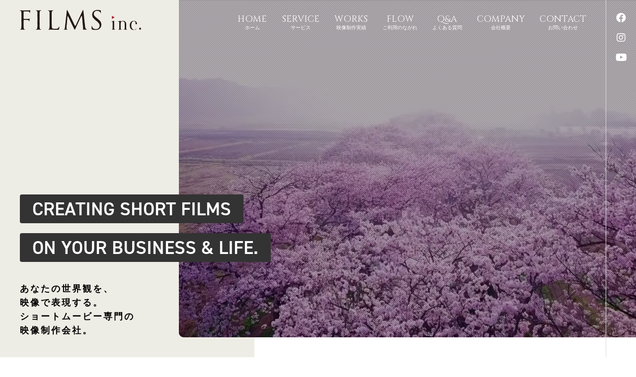

--- FILE ---
content_type: text/html; charset=UTF-8
request_url: https://films.co.jp/?fbclid=IwAR34YGGN0Ahx7pFJ7fWsDABZ1HLDv3LaVP_FoS5Hbenu_iIiiqZCAdqCGjQ
body_size: 23904
content:
<!doctype html><html lang="ja"><head><meta charset="UTF-8"><meta name="viewport" content="width=device-width, initial-scale=1"><meta name="description" content="フィルムズはショートムービー専門の映像制作会社です。採用 / 商品紹介 / マニュアル / 動画広告など、ビジネスに役立つ動画コンテンツを企画・制作します。このほか店舗紹介やイベントなど、なんでもご相談ください。目的別・用途別に動画活用施策をご提案いたします。また、海外・地方出張のご依頼も受け付けております。"><link rel="canonical" href="https://films.co.jp/"><link media="all" href="https://films.co.jp/wp-content/cache/autoptimize/css/autoptimize_72f2f15b4fea1266b77f81be9b64e950.css" rel="stylesheet"><title>株式会社フィルムズ | FILMS inc. ショートムービー専門の映像制作会社</title><meta name='robots' content='max-image-preview:large' /><link rel="https://api.w.org/" href="https://films.co.jp/wp-json/" /><meta property="og:title" content="株式会社フィルムズ | FILMS inc. ショートムービー専門の映像制作会社"><meta property="og:description" content="フィルムズはショートムービー専門の映像制作会社です。採用 / 商品紹介 / マニュアル / 動画広告など、ビジネスに役立つ動画コンテンツを企画・制作します。このほか店舗紹介やイベントなど、なんでもご相談ください。目的別・用途別に動画活用施策をご提案いたします。また、海外・地方出張のご依頼も受け付けております。"><meta property="og:type" content="website"><meta property="og:url" content="https://films.co.jp"><meta property="og:image" content="https://films.co.jp/wp-content/themes/films/screenshot.png"><meta property="og:site_name" content="株式会社フィルムズ"><meta name="twitter:card" content="summary_large_image"><meta name="twitter:site" content=""><meta property="og:locale" content="ja_JP"><link href="https://fonts.googleapis.com/css2?family=Cinzel:wght@400&display=swap" rel="stylesheet"><link rel="icon" href="https://films.co.jp/wp-content/themes/films/icon.ico">  <script async src="https://www.googletagmanager.com/gtag/js?id=G-S20V7F16GZ"></script> <script>window.dataLayer = window.dataLayer || [];
    function gtag(){dataLayer.push(arguments);}
    gtag('js', new Date());
    gtag('config', 'G-S20V7F16GZ');</script>  <script id="_bownow_ts">var _bownow_ts = document.createElement('script');
  _bownow_ts.charset = 'utf-8';
  _bownow_ts.src = 'https://contents.bownow.jp/js/UTC_1092bd739c91d5cd0487/trace.js';
  document.getElementsByTagName('head')[0].appendChild(_bownow_ts);</script> </head><body class="home blog wp-theme-films"><header class="js-header header"><div class="header__inner"><h1 class="header__logo"> <a href="https://films.co.jp"> <img class="hidden-sm" src="https://films.co.jp/wp-content/themes/films/assets/images/common/logo.svg" alt="FILMS inc."> <img class="visible-sm" src="https://films.co.jp/wp-content/themes/films/assets/images/common/logo_white.svg" alt="FILMS inc."> </a></h1><nav class="gNav"><ul class="gNav__list"><li class="gNav__item"> <a href="https://films.co.jp"><div class="gNav__en">HOME</div>ホーム</a></li><li class="gNav__item gNav__item--service"><div class="js-dropdown"><div class="gNav__en">SERVICE</div>サービス</div><div class="gNav__dropdown"><ul class="gNav__dropdownInner"><li><a href="https://films.co.jp/film/">FILM<span>/ 映像制作事業</span></a></li><li><a href="https://films.co.jp/photo/">PHOTO<span>/ 写真撮影事業</span></a></li><li><a href="https://films.co.jp/web/">WEB<span>/ ウェブ制作事業</span></a></li><li><a href="https://films.co.jp/ec/">E-COMMERCE<span>/ ECサイト向け商品撮影</span></a></li></ul></div></li><li class="gNav__item"> <a href="https://films.co.jp/film/"><div class="gNav__en">WORKS</div>映像制作実績</a></li><li class="gNav__item"> <a href="https://films.co.jp/flow/"><div class="gNav__en">FLOW</div>ご利用のながれ</a></li><li class="gNav__item"> <a href="https://films.co.jp/qa/"><div class="gNav__en">Q&A</div>よくある質問</a></li><li class="gNav__item"> <a href="https://films.co.jp/company/"><div class="gNav__en">COMPANY</div>会社概要</a></li><li class="gNav__item"> <a href="https://films.co.jp/contact/"><div class="gNav__en">CONTACT</div>お問い合わせ</a></li></ul></nav><nav class="js-menuButton menuButton"><div class="menuButton__open">MENU</div><div class="menuButton__close">CLOSE</div> <span></span> <span></span> <span></span></nav></div></header><nav class="js-menu menu"><div class="menu__inner"><div class="menu__logo"> <a href="https://films.co.jp"> <img class="hidden" src="https://films.co.jp/wp-content/themes/films/assets/images/common/logo.svg" alt="FILMS inc."> </a></div><ul class="mainMenu"><li class="mainMenu__item"><a href="https://films.co.jp"><div class="mainMenu__en">HOME</div>ホーム</a></li><li class="mainMenu__item"><div class="js-dropdown"><div class="mainMenu__en">SERVICE</div>サービス</div><ul class="mainMenu__service"><li><a href="https://films.co.jp/film/">FILM<span>映像制作事業</span></a></li><li><a href="https://films.co.jp/photo/">PHOTO<span>写真撮影事業</span></a></li><li><a href="https://films.co.jp/web/">WEB<span>ウェブ制作事業</span></a></li><li><a href="https://films.co.jp/ec/">E-COMMERCE<span>ECサイト向け商品撮影</span></a></li></ul></li><li class="mainMenu__item"><a href="https://films.co.jp/film/"><div class="mainMenu__en">WORKS</div>映像制作実績</a></li><li class="mainMenu__item"><a href="https://films.co.jp/flow/"><div class="mainMenu__en">FLOW</div>ご利用のながれ</a></li><li class="mainMenu__item"><a href="https://films.co.jp/qa/"><div class="mainMenu__en">Q&A</div>よくある質問</a></li><li class="mainMenu__item"><a href="https://films.co.jp/company/"><div class="mainMenu__en">COMPANY</div>会社概要</a></li><li class="mainMenu__item"><a href="https://films.co.jp/contact/"><div class="mainMenu__en">CONTACT</div>お問い合わせ</a></li></ul><ul class="snsMenu"><li><a href="https://www.facebook.com/films.co.jp/" target="_blank" rel="noopener noreferrer"><i class="fab fa-facebook"></i></a></li><li><a href="https://www.instagram.com/films_inc/" target="_blank" rel="noopener noreferrer"><i class="fab fa-instagram"></i></a></li><li><a href="https://www.youtube.com/channel/UC-uUdCllqwOs8jV14QEkl9Q/" target="_blank" rel="noopener noreferrer"><i class="fab fa-youtube"></i></a></li></ul></div></nav><div class="js-sidebar sidebar"><ul class="sidebar__list"><li class="sidebar__item"><a href="https://www.facebook.com/films.co.jp/" target="_blank" rel="noopener noreferrer"><i class="fab fa-facebook"></i></a></li><li class="sidebar__item"><a href="https://www.instagram.com/films_inc/" target="_blank" rel="noopener noreferrer"><i class="fab fa-instagram"></i></a></li><li class="sidebar__item"><a href="https://www.youtube.com/channel/UC-uUdCllqwOs8jV14QEkl9Q/" target="_blank" rel="noopener noreferrer"><i class="fab fa-youtube"></i></a></li></ul></div><section class="mainVisual"><div class="js-mainVisual mainVisual__video"><video class="js-video" src="https://films.co.jp/wp-content/themes/films/assets/video/movie.webm" autoplay="" playsinline="" muted="muted" loop="loop" poster=""></video><div class="js-video-overlay mainVisual__overlay"></div><div class='mainVisual__loading'><div class='bullet'></div><div class='bullet'></div><div class='bullet'></div><div class='bullet'></div></div></div><div class="mainVisual__inner"><div class="mainVisual__texts"><div class="mainVisual__title slideAnim"><div class="slideAnim__inner">CREATING SHORT FILMS</div><br><div class="slideAnim__inner">ON YOUR BUSINESS & LIFE.</div></div><p class="mainVisual__text" data-aos="fade-in"> あなたの世界観を、<br> 映像で表現する。<br> ショートムービー専門の<br> 映像制作会社。</p></div></div></section><section class="movieWorks"><div class="movieWorks__head" data-aos="fade-in"><div class="movieWorks__inner"><div class="movieWorks__image"> <img src="https://films.co.jp/wp-content/themes/films/assets/images/top/illust_film.png" alt="イラスト"></div><div class="movieWorks__info"><div class="heading"><div class="heading__en">FILM</div><h2>映像制作事業</h2></div><h3 class="movieWorks__title">みなさまの事業や、<br class="visible-sm">企画への想いをお聞かせください。</h3><div class="movieWorks__text"><p>フィルムズは、映像クリエイティブのHUBとして機能し、プロジェクトごとに外部クリエイターとチームを組み、課題解決に取り組みます。</p><p>採用 / 商品紹介 / マニュアル / 動画広告など、ビジネスに役立つ動画コンテンツを企画・制作します。このほか店舗紹介やイベントなど、なんでもご相談ください。目的別・用途別に動画活用施策をご提案いたします。また、海外・地方出張のご依頼も受け付けております。</p></div> <a class="button" href="https://films.co.jp/film/">MORE</a></div></div></div><section class="movieWorks"><div class="movieWorks__works" data-aos="fade-in"><div class="movieWorks__worksInner"><div class="movieWorks__worksHead"><div class="heading heading--s heading--movie"><div class="heading__en">WORKS</div><h3>制作実績</h3></div><div class="movieWorks__arrows"><div class="movieWorks__arrow movieWorks__arrow--prev"></div><div class="movieWorks__arrow movieWorks__arrow--next"></div></div></div><div class="movieWorks__slider"><div class="swiper-container"><div class="swiper-wrapper"><div class="swiper-slide"><div class="movieWorks__column"><div class="works__item"><div class="works__image" style="background-image:url(https://img.youtube.com/vi/-jojm6FR81c/hqdefault.jpg)"> <a class="js-popup-movie" href="https://www.youtube.com/watch?v=-jojm6FR81c" target="_blank" rel="noopener noreferrer"></a></div><div class="works__category"><div class="works__categoryItem"> CORPORATE</div><div class="works__categoryItem"> EVENT</div><div class="works__categoryItem"> LOCAL</div><div class="works__categoryItem"> RECRUIT</div></div> <a href="https://films.co.jp/film/%e6%b3%95%e6%94%bf%e5%a4%a7%e5%ad%a6/"><h4 class="works__title">法政大学</h4> <span class="works__more">MORE</span> </a></div><div class="works__item"><div class="works__image" style="background-image:url(https://img.youtube.com/vi/UJcjIDqAuiU/hqdefault.jpg)"> <a class="js-popup-movie" href="https://www.youtube.com/watch?v=UJcjIDqAuiU" target="_blank" rel="noopener noreferrer"></a></div><div class="works__category"><div class="works__categoryItem"> ART</div><div class="works__categoryItem"> CORPORATE</div><div class="works__categoryItem"> EVENT</div><div class="works__categoryItem"> LOCAL</div></div> <a href="https://films.co.jp/film/%e6%9f%8f%e5%b8%82%e5%88%b6%e6%96%bd%e8%a1%8c%ef%bc%97%ef%bc%90%e5%91%a8%e5%b9%b4-%e3%80%8c%e8%87%aa%e5%88%86%e3%82%89%e3%81%97%e3%81%84%e9%9f%b3%e8%89%b2%e3%82%92%e6%8e%a2%e3%81%97%e3%81%a6%e3%80%82/"><h4 class="works__title">柏市　柏市制施行７０周年</h4> <span class="works__more">MORE</span> </a></div></div></div><div class="swiper-slide"><div class="movieWorks__column"><div class="works__item"><div class="works__image" style="background-image:url(https://img.youtube.com/vi/oiZfCa22ft8/hqdefault.jpg)"> <a class="js-popup-movie" href="https://www.youtube.com/watch?v=oiZfCa22ft8" target="_blank" rel="noopener noreferrer"></a></div><div class="works__category"><div class="works__categoryItem"> LOCAL</div><div class="works__categoryItem"> SPORT</div></div> <a href="https://films.co.jp/film/%e8%8c%85%e3%83%b6%e5%b4%8e%e5%b8%82/"><h4 class="works__title">茅ヶ崎市</h4> <span class="works__more">MORE</span> </a></div><div class="works__item"><div class="works__image" style="background-image:url(https://img.youtube.com/vi/00a430A2C9U/hqdefault.jpg)"> <a class="js-popup-movie" href="https://www.youtube.com/watch?v=00a430A2C9U" target="_blank" rel="noopener noreferrer"></a></div><div class="works__category"><div class="works__categoryItem"> SERVICE</div></div> <a href="https://films.co.jp/film/sajima/"><h4 class="works__title">Nowhere but Sajima</h4> <span class="works__more">MORE</span> </a></div></div></div><div class="swiper-slide"><div class="movieWorks__column"><div class="works__item"><div class="works__image" style="background-image:url(https://img.youtube.com/vi/cDh7zlXtTQM/hqdefault.jpg)"> <a class="js-popup-movie" href="https://www.youtube.com/watch?v=cDh7zlXtTQM" target="_blank" rel="noopener noreferrer"></a></div><div class="works__category"><div class="works__categoryItem"> CORPORATE</div><div class="works__categoryItem"> LOCAL</div><div class="works__categoryItem"> RECRUIT</div></div> <a href="https://films.co.jp/film/mercedes-benz-katsushika/"><h4 class="works__title">Mercedes-Benz Katsushika</h4> <span class="works__more">MORE</span> </a></div><div class="works__item"><div class="works__image" style="background-image:url(https://img.youtube.com/vi/0emfLSPNpU8/hqdefault.jpg)"> <a class="js-popup-movie" href="https://www.youtube.com/watch?v=0emfLSPNpU8" target="_blank" rel="noopener noreferrer"></a></div><div class="works__category"><div class="works__categoryItem"> CORPORATE</div><div class="works__categoryItem"> PRODUCT</div><div class="works__categoryItem"> SHOP</div></div> <a href="https://films.co.jp/film/lifelo/"><h4 class="works__title">LIFELO フェムケア商品</h4> <span class="works__more">MORE</span> </a></div></div></div><div class="swiper-slide"><div class="movieWorks__column"><div class="works__item"><div class="works__image" style="background-image:url(https://img.youtube.com/vi/Po014TRNcxU/hqdefault.jpg)"> <a class="js-popup-movie" href="https://www.youtube.com/watch?v=Po014TRNcxU" target="_blank" rel="noopener noreferrer"></a></div><div class="works__category"><div class="works__categoryItem"> RESTAURANT</div></div> <a href="https://films.co.jp/film/bunsaika/"><h4 class="works__title">中国料理 文菜華</h4> <span class="works__more">MORE</span> </a></div><div class="works__item"><div class="works__image" style="background-image:url(https://img.youtube.com/vi/dKFAKpeEWOI/hqdefault.jpg)"> <a class="js-popup-movie" href="https://www.youtube.com/watch?v=dKFAKpeEWOI" target="_blank" rel="noopener noreferrer"></a></div><div class="works__category"><div class="works__categoryItem"> EVENT</div></div> <a href="https://films.co.jp/film/rugby-school-japan/"><h4 class="works__title">Rugby School Japan</h4> <span class="works__more">MORE</span> </a></div></div></div><div class="swiper-slide"><div class="movieWorks__column"><div class="works__item"><div class="works__image" style="background-image:url(https://img.youtube.com/vi/feHScZ8ALyk/hqdefault.jpg)"> <a class="js-popup-movie" href="https://www.youtube.com/watch?v=feHScZ8ALyk" target="_blank" rel="noopener noreferrer"></a></div><div class="works__category"><div class="works__categoryItem"> ART</div><div class="works__categoryItem"> EVENT</div></div> <a href="https://films.co.jp/film/manaka-exhibition/"><h4 class="works__title">MANAKA EXHIBITION ＠西武渋谷店</h4> <span class="works__more">MORE</span> </a></div><div class="works__item"><div class="works__image" style="background-image:url(https://img.youtube.com/vi/tthCbkqIhQM/hqdefault.jpg)"> <a class="js-popup-movie" href="https://www.youtube.com/watch?v=tthCbkqIhQM" target="_blank" rel="noopener noreferrer"></a></div><div class="works__category"><div class="works__categoryItem"> CORPORATE</div><div class="works__categoryItem"> SERVICE</div><div class="works__categoryItem"> SHOP</div></div> <a href="https://films.co.jp/film/%e6%9c%ac%e6%a0%bc%e3%82%88%e3%82%82%e3%81%8e%e8%92%b8%e3%81%97%e3%82%b5%e3%83%ad%e3%83%b3%e3%80%8caun%e3%80%8d/"><h4 class="works__title">本格よもぎ蒸しサロン「aUN」</h4> <span class="works__more">MORE</span> </a></div></div></div><div class="swiper-slide"><div class="movieWorks__column"><div class="works__item"><div class="works__image" style="background-image:url(https://img.youtube.com/vi/NiT2Wc0rKsE/hqdefault.jpg)"> <a class="js-popup-movie" href="https://www.youtube.com/watch?v=NiT2Wc0rKsE" target="_blank" rel="noopener noreferrer"></a></div><div class="works__category"></div> <a href="https://films.co.jp/film/%e6%9c%88%e6%82%a6-yue/"><h4 class="works__title">月悦 yuè</h4> <span class="works__more">MORE</span> </a></div><div class="works__item"><div class="works__image" style="background-image:url(https://img.youtube.com/vi/riFDtCwIfsU/hqdefault.jpg)"> <a class="js-popup-movie" href="https://www.youtube.com/watch?v=riFDtCwIfsU" target="_blank" rel="noopener noreferrer"></a></div><div class="works__category"><div class="works__categoryItem"> 3DCG</div><div class="works__categoryItem"> PRODUCT</div></div> <a href="https://films.co.jp/film/pillow-cg/"><h4 class="works__title">株式会社まくら  王様の夢枕 CG</h4> <span class="works__more">MORE</span> </a></div></div></div></div></div></div></div></div><div class="movieWorks__link"> <a href="https://films.co.jp/film/">ALL WORKS</a></div></section></section><section class="otherService"><div class="otherService__heading heading" data-aos="fade-in"><div class="heading__en">OTHER SERVICE</div><h2>そのほかの事業</h2></div><ul class="otherService__list" data-aos="fade-in"><li class="otherService__item otherService__item--photo"><div class="otherService__image"> <a href="https://films.co.jp/photo/"></a></div><div class="heading"><div class="heading__en">PHOTO</div><h2>写真撮影事業</h2></div><p class="otherService__text"> 「伝えたいこと」が伝わるイメージ写真を撮影します。ヘアメイク、モデル手配、スタジオでの撮影も可能です。地方•海外出張撮影も対応しております。</p> <a class="button" href="https://films.co.jp/photo/">MORE</a></li><li class="otherService__item otherService__item--web"><div class="otherService__image"> <a href="https://films.co.jp/web/"></a></div><div class="heading"><div class="heading__en">WEB DESIGN</div><h2>ウェブ制作事業</h2></div><p class="otherService__text"> 機能性の高いデザイン性豊かなウェブサイトを制作します。SEOなど、WEBマーケティングについてもご相談ください。</p> <a class="button" href="https://films.co.jp/web/">MORE</a></li><li class="otherService__item otherService__item--ec"><div class="otherService__image"> <a href="https://films.co.jp/ec/"></a></div><div class="heading"><div class="heading__en">E-COMMERCE</div><h2>ECサイト向け商品撮影</h2></div><p class="otherService__text"> ECサイト向け白背景商品撮影プランです。撮影ご希望の商品を弊社へお送りください。ご利用のECモールに適したガイドラインで商品を撮影します。</p> <a class="button" href="https://films.co.jp/ec/">MORE</a></li></ul></section><section class="studio"><div class="studio__inner"><div class="studio__info" data-aos="fade-in"><div class="heading"><div class="heading__en">STUDIO</div><h2>自社スタジオ紹介</h2></div><p class="studio__text"> 北欧の照明や、木の家具を基調としたハウススタジオです。<br> 商品撮影や対談シーンなどの撮影にもおすすめです。 <small>※スタジオ利用のみのご予約は賜っておりません</small></p></div><div class="studio__image" data-aos="fade-in"> <img src="https://films.co.jp/wp-content/themes/films/assets/images/top/studio_image_01.jpg" alt="自社スタジオ"></div></div><div class="studio__bgImage" data-aos="fade-in"></div></section><section class="snsGallery" data-aos="fade-in"><div class="snsGallery__head"><div class="heading"><div class="heading__en">SNS &<br>GALLERY</div><h2>ソーシャルアカウント</h2></div><ul class="snsGallery__snsList"><li class="snsGallery__snsItem"><a href="https://www.facebook.com/films.co.jp/" target="_blank" rel="noopener noreferrer"><i class="fab fa-facebook"></i></a></li><li class="snsGallery__snsItem"><a href="https://www.instagram.com/films_inc/" target="_blank" rel="noopener noreferrer"><i class="fab fa-instagram"></i></a></li><li class="snsGallery__snsItem"><a href="https://www.youtube.com/channel/UC-uUdCllqwOs8jV14QEkl9Q/" target="_blank" rel="noopener noreferrer"><i class="fab fa-youtube"></i></a></li></ul></div><div class="snsGallery__instagram"><ul id="js-instagram-list" class="instagramFeed"></ul></div></section><section class="cta" data-aos="fade-in"><div class="cta__inner"><div class="heading"><div class="heading__en">CONTACT</div><h2>お問い合わせ・ご相談</h2></div> <i class="fal fa-envelope-open-text"></i><p> お仕事のご相談やご質問など、<br> まずは気軽にお問い合わせください。</p> <a class="buttonContact" href="https://films.co.jp/contact/">CONTACT</a></div></section><footer class="footer"><div class="footer__inner"><div class="footer__head hidden-sm"><div class="footer__logo"> <a href="https://films.co.jp"> <img src="https://films.co.jp/wp-content/themes/films/assets/images/common/logo.svg" alt="FILMS inc."> </a></div></div><nav class="footerNav"><ul class="footerNav__sns"><li><a href="https://www.facebook.com/films.co.jp/" target="_blank" rel="noopener noreferrer"><i class="fab fa-facebook"></i></a></li><li><a href="https://www.instagram.com/films_inc/" target="_blank" rel="noopener noreferrer"><i class="fab fa-instagram"></i></a></li><li><a href="https://www.youtube.com/channel/UC-uUdCllqwOs8jV14QEkl9Q/" target="_blank" rel="noopener noreferrer"><i class="fab fa-youtube"></i></a></li></ul><div class="footerNav__inner"><ul class="footerNav__nav"><li class="footerNav__item"><a href="https://films.co.jp">HOME</a></li><li class="footerNav__item"><a href="https://films.co.jp/film/">WORKS</a></li><li class="footerNav__item"><a href="https://films.co.jp/flow/">FLOW</a></li><li class="footerNav__item"><a href="https://films.co.jp/qa/">Q&A</a></li><li class="footerNav__item"><a href="https://films.co.jp/company/">COMPANY</a></li><li class="footerNav__item"><a href="https://films.co.jp/contact/">CONTACT</a></li></ul><ul class="footerNav__nav footerNav__nav--bottom"><li class="footerNav__item">SERVICE</li><li class="footerNav__item"><a href="https://films.co.jp/film/">MOVIE</a></li><li class="footerNav__item"><a href="https://films.co.jp/photo/">PHOTO</a></li><li class="footerNav__item"><a href="https://films.co.jp/web/">WEB</a></li><li class="footerNav__item"><a href="https://films.co.jp/ec/">E-COMMERCE</a></li></ul></div></nav></div><div class="footer__head visible-sm"><div class="footer__logo"> <a href="https://films.co.jp"> <img src="https://films.co.jp/wp-content/themes/films/assets/images/common/logo.svg" alt="FILMS inc."> </a></div></div><div class="footer__bottom"><div class="footer__company"><h2>株式会社フィルムズ</h2><p>千葉県柏市若柴178番地4 柏の葉キャンパス148街区2 KOIL6F</p></div><div class="footer__copyright"> Copyright © FILMS inc. All Rights Reserved.</div></div> <a href="#" class="js-pageToTop pageToTop"> <i class="fal fa-arrow-to-top"></i><span class="pageToTop__label">PAGE TO TOP</span> </a></footer> <script type="speculationrules">{"prefetch":[{"source":"document","where":{"and":[{"href_matches":"/*"},{"not":{"href_matches":["/wp-*.php","/wp-admin/*","/wp-content/uploads/*","/wp-content/*","/wp-content/plugins/*","/wp-content/themes/films/*","/*\\?(.+)"]}},{"not":{"selector_matches":"a[rel~=\"nofollow\"]"}},{"not":{"selector_matches":".no-prefetch, .no-prefetch a"}}]},"eagerness":"conservative"}]}</script> <script defer src="https://films.co.jp/wp-content/cache/autoptimize/js/autoptimize_c3c12c5148025edeac9d00240aaf6965.js"></script></body></html>

--- FILE ---
content_type: image/svg+xml
request_url: https://films.co.jp/wp-content/themes/films/assets/images/common/logo.svg
body_size: 107421
content:
<svg width="2727" height="450" viewBox="0 0 2727 450" fill="none" xmlns="http://www.w3.org/2000/svg">
<g clip-path="url(#clip0)">
<path d="M464.382 441.708C463.392 441.708 462.331 440.95 461.249 440.889C459.152 440.771 457.189 440.123 455.294 440.021C453.178 439.907 451.183 439.842 449.306 439.746C447.166 439.637 445.215 438.725 443.364 438.637C441.184 438.533 439.154 439.368 437.343 439.29C435.09 439.193 433.117 438.921 431.373 438.858C428.954 438.77 426.982 439.054 425.385 439.015C422.159 438.936 420.426 438.745 419.424 438.745C419.201 438.745 419.199 438.498 418.976 438.499C418.076 438.508 415.998 439.798 412.982 439.947C412.005 439.995 412.009 440.089 411.032 440.136C409.019 440.233 406.748 440.135 404.324 440.249C402.204 440.348 399.948 440.279 397.634 440.379C395.445 440.473 393.182 440.308 390.917 440.394C388.676 440.478 386.435 441.127 384.211 441.194C381.925 441.263 379.665 441.405 377.496 441.446C375.144 441.491 372.87 440.42 370.778 440.42C368.252 440.42 366.322 440.593 365.001 440.2C361.548 439.171 362.845 436.858 362.845 435.955C362.867 435.059 361.712 432.687 367.913 432.312C370.031 432.183 371.976 431.006 373.949 430.353C376.627 429.466 379.332 429.538 380.312 428.978C381.368 428.374 382.535 427.673 383.377 426.794C384.633 425.484 385.78 423.755 386.776 421.834C387.592 420.263 388.545 418.449 389.22 416.371C389.773 414.668 388.776 412.376 389.253 410.279C389.656 408.505 390.891 406.777 391.25 404.69C391.563 402.872 391.36 400.865 391.647 398.787C391.886 396.782 392.027 394.636 392.228 392.328C392.405 390.278 393.088 388.159 393.238 385.883C393.375 383.806 392.29 381.576 392.406 379.32C392.514 377.224 395.146 375.17 395.237 372.928C395.322 370.819 393.261 368.568 393.333 366.336C393.401 364.222 395.106 362.101 395.163 359.882C395.217 357.759 395.111 355.582 395.156 353.368C395.199 351.237 395.157 349.062 395.192 346.851C395.226 344.715 394.771 342.534 394.799 340.326C394.826 338.184 395.927 336.02 395.948 333.814C395.969 331.667 395.439 329.484 395.455 327.28C395.471 325.131 393.7 322.945 393.712 320.745C393.723 318.594 395.307 316.428 395.316 314.231C395.324 312.078 393.799 309.898 393.805 307.703C393.81 305.549 393.973 303.377 393.976 301.184C393.98 299.024 394.825 296.847 394.827 294.652C394.829 292.491 394.151 290.313 394.152 288.121C394.153 285.956 394.562 283.777 394.562 281.583C394.562 279.417 394.728 277.237 394.728 275.045C394.728 271.912 394.766 271.912 394.766 268.779C394.766 265.642 394.75 265.642 394.75 262.505C394.75 259.372 394.598 259.372 394.598 256.239C394.598 253.102 395.468 253.102 395.468 249.965C395.468 246.83 396.208 246.83 396.208 243.695C396.208 240.557 395.842 240.557 395.842 237.419C395.842 234.283 394.408 234.283 394.408 231.146C394.408 228.009 395.804 228.009 395.804 224.871C395.804 221.733 394.82 221.733 394.82 218.596C394.82 215.463 395.121 215.463 395.121 212.33C395.121 209.194 395.658 209.194 395.658 206.057C395.658 202.917 395.53 202.917 395.53 199.776C395.53 196.636 393.745 196.636 393.745 193.495C393.745 190.353 395.365 190.353 395.365 187.212C395.365 184.065 395.188 184.065 395.188 180.919C395.188 177.772 395.644 177.772 395.644 174.625C395.644 172.414 394.089 170.248 394.089 168.126C394.089 165.913 393.804 163.748 393.803 161.629C393.803 159.415 395.932 157.251 395.931 155.136C395.931 152.921 395.213 150.759 395.213 148.65C395.212 146.429 393.731 144.267 393.731 142.16C393.73 139.934 393.808 137.771 393.807 135.668C393.806 133.437 393.913 131.275 393.911 129.176C393.91 126.942 394.018 124.781 394.015 122.689C394.013 120.442 394.372 118.275 394.369 116.184C394.365 113.933 393.867 111.772 393.862 109.693C393.857 107.435 394.971 105.272 394.965 103.205C394.957 100.932 394.12 98.7752 394.11 96.7172C394.1 94.4352 394.731 92.2772 394.718 90.2352C394.703 87.9362 395.484 85.7742 395.465 83.7442C395.442 81.4242 394.426 79.2792 394.398 77.2632C394.364 74.9312 394.699 72.7802 394.657 70.7792C394.607 68.4412 395.597 66.2672 395.532 64.2612C395.458 61.9652 395.122 59.8392 395.025 57.7962C394.921 55.5972 393.791 53.5392 393.658 51.4002C393.508 48.8642 393.636 46.5302 393.338 44.4272C392.976 41.8782 391.21 39.9772 390.625 37.9552C389.915 35.5022 389.472 33.4662 388.424 31.5972C387.247 29.4992 386.085 27.7832 384.468 26.1402C382.904 24.5502 378.199 20.8942 377.559 20.5792C375.994 19.8082 374.603 18.9092 371.888 18.4052C370.298 18.1102 368.425 17.2122 365.879 16.8292C365.226 16.7312 365.332 16.0342 364.679 15.9352C361.615 15.4712 361.033 15.5672 361.033 13.7292C361.033 12.7432 359.791 10.2962 363.226 9.29222C364.549 8.90622 366.53 8.48722 369.069 8.48722C370.992 8.48722 373.02 9.07522 375.11 9.10822C377.077 9.13822 379.119 8.53022 381.167 8.58322C383.17 8.63422 385.149 10.2892 387.167 10.3562C389.203 10.4242 391.287 8.91822 393.275 8.99522C395.346 9.07622 397.355 9.71222 399.305 9.79722C401.427 9.88922 403.445 10.2422 405.335 10.3302C407.562 10.4342 409.574 11.0082 411.34 11.0932C412.068 11.1292 412.041 11.6752 412.769 11.7102C415.847 11.8602 418.067 10.2462 418.871 10.2552C418.921 10.2572 419.117 10.8632 419.168 10.8612C419.922 10.8522 422.175 9.55822 425.465 9.40622C426.387 9.36322 426.477 11.3292 427.399 11.2872C429.492 11.1912 431.795 10.0612 434.311 9.94922C436.517 9.85122 438.855 9.84722 441.256 9.74822C443.534 9.65422 445.857 9.10322 448.205 9.01722C450.537 8.93222 452.864 8.25022 455.163 8.18222C457.552 8.11122 459.915 8.39922 462.156 8.35622C464.626 8.31022 466.988 8.52022 469.134 8.52022C475.594 8.52022 474.558 10.5942 474.558 13.7292C474.558 14.7472 475.655 16.1222 471.458 17.2732C471.297 17.3172 471.507 18.0792 471.347 18.1242C470.233 18.4332 467.682 19.2222 464.608 20.4692C462.493 21.3272 459.296 20.5102 457.143 21.6762C454.823 22.9312 453.12 25.1942 451.63 26.6722C451.378 26.9232 450.707 26.8292 450.477 27.1002C449.169 28.6362 449.721 31.3362 448.805 33.3892C448.02 35.1502 446.334 36.6442 445.806 38.8892C445.366 40.7662 445.831 42.9182 445.553 45.1962C445.316 47.1352 445.389 49.1882 445.259 51.4562C445.125 53.6032 443.8 55.6472 443.695 57.8552C443.598 59.9042 444.623 62.0682 444.548 64.3722C444.484 66.3782 442.914 68.4742 442.864 70.8122C442.822 72.8132 443.843 74.9792 443.81 77.3122C443.781 79.3252 442.351 81.4602 442.329 83.7772C442.31 85.8062 441.874 87.9602 441.859 90.2592C441.845 92.3032 444.218 94.4732 444.208 96.7562C444.198 98.8122 441.816 100.961 441.808 103.23C441.802 105.299 443.039 107.463 443.034 109.723C443.03 111.8 443.577 113.961 443.573 116.209C443.57 118.293 442.769 120.451 442.766 122.691C442.764 124.78 442.739 126.94 442.738 129.173C442.736 131.27 441.721 133.431 441.72 135.66C441.719 137.757 443.629 139.915 443.628 142.134C443.627 144.24 441.902 146.401 441.902 148.621C441.901 150.734 443.847 152.899 443.847 155.118C443.846 157.23 443.831 159.391 443.831 161.602C443.831 163.725 443.963 165.895 443.963 168.112C443.963 170.239 443.907 172.41 443.907 174.625C443.907 177.759 441.905 177.759 441.905 180.892C441.905 184.028 444.095 184.028 444.095 187.165C444.095 190.298 443.181 190.298 443.181 193.432C443.181 196.568 442.004 196.568 442.004 199.705C442.004 202.84 443.749 202.84 443.749 205.975C443.749 209.114 443.794 209.114 443.794 212.252C443.794 215.388 442.151 215.388 442.151 218.524C442.151 221.662 443.124 221.662 443.124 224.799C443.124 227.937 442.917 227.937 442.917 231.075C442.917 234.207 443.311 234.207 443.311 237.34C443.311 240.477 444.199 240.477 444.199 243.614C444.199 246.754 441.887 246.754 441.887 249.894C441.887 253.035 441.71 253.035 441.71 256.176C441.71 259.317 442.372 259.317 442.372 262.459C442.372 265.605 441.856 265.605 441.856 268.752C441.856 271.898 443.572 271.898 443.572 275.045C443.572 277.233 443.986 279.409 443.986 281.571C443.986 283.761 442.889 285.937 442.89 288.098C442.89 290.293 442.992 292.473 442.994 294.636C442.996 296.831 443.622 299.009 443.625 301.17C443.629 303.365 443.727 305.541 443.733 307.699C443.738 309.895 442.862 312.072 442.871 314.226C442.879 316.422 442.95 318.596 442.961 320.745C442.973 322.944 443.397 325.115 443.412 327.262C443.428 329.465 443.416 331.64 443.436 333.786C443.458 335.993 442.097 338.185 442.124 340.329C442.152 342.54 441.999 344.722 442.033 346.862C442.069 349.075 443.275 351.231 443.318 353.365C443.363 355.581 444.329 357.73 444.383 359.854C444.44 362.077 442.971 364.293 443.039 366.411C443.111 368.641 443.238 370.816 443.324 372.923C443.415 375.167 443.716 377.336 443.824 379.433C443.94 381.69 445.548 383.767 445.686 385.844C445.836 388.117 443.944 390.437 444.122 392.483C444.322 394.786 445.153 396.9 445.391 398.9C445.429 399.23 447.045 399.06 447.08 399.391C447.297 401.5 447.569 403.516 447.809 405.486C448.069 407.61 446.816 409.853 447.189 411.778C447.6 413.896 447.84 416.022 448.502 417.849C449.231 419.858 451.045 421.211 452.231 422.803C453.747 424.843 455.073 426.358 457.201 427.579C458.934 428.572 460.451 430.791 463.09 431.852C464.946 432.596 467.55 431.178 469.289 431.57C473.805 432.59 475.553 434.101 476.54 436.228C476.765 436.711 477.58 437.582 477.289 438.042C476.705 438.956 473.975 438.354 470.608 438.937C468.882 439.236 466.956 441.708 464.382 441.708Z" fill="#231815"/>
<path d="M844.39 441.871C842.208 441.871 840.029 442.38 837.854 442.368C835.674 442.355 833.49 442.853 831.314 442.828C829.137 442.804 826.958 442.742 824.782 442.707C822.608 442.672 820.435 442.381 818.259 442.337C816.086 442.293 813.938 441.076 811.761 441.023C809.59 440.971 807.406 441.328 805.227 441.269C803.056 441.21 800.891 440.795 798.71 440.73C796.545 440.666 794.38 440.495 792.203 440.426C790.034 440.358 787.816 441.613 785.632 441.541C783.459 441.47 781.338 439.602 779.147 439.528C776.975 439.455 774.766 440.212 772.574 440.138C770.504 440.067 768.401 440.834 766.32 440.764C764.251 440.694 762.216 439.391 760.134 439.322C758.064 439.254 755.921 441.214 753.838 441.147C751.767 441.081 749.693 440.959 747.608 440.896C745.536 440.833 743.526 438.445 741.44 438.386C739.368 438.327 737.276 438.62 735.189 438.566C733.123 438.512 731.016 439.785 728.933 439.737C726.864 439.689 724.8 439.115 722.714 439.073C720.643 439.031 718.549 439.833 716.46 439.798C714.386 439.764 712.321 438.682 710.229 438.655C708.16 438.628 706.068 440.046 703.981 440.028C701.905 440.009 699.832 438.419 697.738 438.409C695.662 438.4 693.576 439.543 691.481 439.543C689.181 439.543 687.115 438.596 685.233 438.648C682.925 438.711 680.908 439.31 679.022 439.423C676.801 439.555 674.734 438.87 672.753 439.023C670.978 439.161 669.157 439.593 667.1 439.724C665.38 439.834 663.533 440.276 661.44 440.358C659.712 440.426 657.835 440.926 655.753 440.962C654 440.992 652.097 440.089 650.035 440.089C647.508 440.089 645.423 441.114 644.101 440.72C640.648 439.692 640.468 436.843 640.468 435.941C640.468 435.202 641.134 435.028 645.893 433.877C648.025 433.36 649.658 432.031 651.119 431.253C652.895 430.307 655.109 429.701 656.315 428.246C657.418 426.916 657.295 424.479 658.292 422.616C658.438 422.344 658.608 422.435 658.753 422.164C659.911 420.012 660.178 417.918 660.853 416.234C661.722 414.069 662.483 412.327 662.865 410.378C663.241 408.453 662.91 406.453 663.152 404.129C663.317 402.518 665.364 400.989 665.641 398.982C665.88 396.977 664.379 394.626 664.58 392.318C664.758 390.268 666.03 388.191 666.181 385.915C666.318 383.838 665.542 381.617 665.658 379.361C665.766 377.266 666.801 375.139 666.892 372.897C666.978 370.788 666.551 368.596 666.623 366.364C666.691 364.249 666.525 362.076 666.582 359.857C666.636 357.733 667.208 355.576 667.253 353.361C667.296 351.231 666.889 349.052 666.924 346.841C666.959 344.704 667.029 342.532 667.057 340.325C667.084 338.183 667.101 336.009 667.123 333.803C667.143 331.656 667.522 329.483 667.538 327.279C667.553 325.13 667.365 322.953 667.377 320.753C667.389 318.602 667.657 316.428 667.666 314.231C667.674 312.078 668.462 309.905 668.467 307.71C668.473 305.555 667.332 303.379 667.335 301.187C667.338 299.026 666.343 296.847 666.344 294.651C666.346 292.491 668.711 290.315 668.712 288.123C668.713 285.958 667.863 283.777 667.864 281.584C667.864 279.417 667.276 277.237 667.276 275.045C667.276 271.912 667.597 271.912 667.597 268.779C667.597 265.642 668.291 265.642 668.291 262.506C668.291 259.372 667.46 259.372 667.46 256.239C667.46 253.102 668.166 253.102 668.166 249.965C668.166 246.83 666.739 246.83 666.739 243.695C666.739 240.557 667.163 240.557 667.163 237.419C667.163 234.283 667.476 234.283 667.476 231.147C667.476 228.009 667.319 228.009 667.319 224.871C667.319 221.733 667.419 221.733 667.419 218.596C667.419 215.463 667.491 215.463 667.491 212.331C667.491 209.194 668.032 209.194 668.032 206.057C668.032 202.917 667.158 202.917 667.158 199.777C667.158 196.636 667.511 196.636 667.511 193.495C667.511 190.354 668.026 190.354 668.026 187.212C668.026 184.066 668.133 184.066 668.133 180.919C668.133 177.772 666.676 177.772 666.676 174.626C666.676 172.414 668.049 170.248 668.049 168.126C668.049 165.913 667.27 163.748 667.27 161.629C667.27 159.415 667.246 157.251 667.245 155.137C667.245 152.921 667.544 150.759 667.543 148.65C667.543 146.429 668.157 144.266 668.157 142.16C668.156 139.934 666.81 137.771 666.809 135.667C666.808 133.437 668.422 131.273 668.421 129.175C668.419 126.94 668.133 124.778 668.131 122.687C668.128 120.439 667.66 118.273 667.657 116.183C667.653 113.931 668.209 111.767 668.205 109.689C668.2 107.43 667.634 105.271 667.628 103.204C667.62 100.931 666.838 98.7739 666.828 96.7149C666.818 94.4339 666.575 92.2809 666.562 90.2389C666.546 87.9399 668.585 85.7669 668.565 83.7379C668.543 81.4169 667.192 79.2749 667.163 77.2579C667.13 74.9259 666.088 72.8019 666.045 70.8009C665.995 68.4639 667.463 66.2869 667.398 64.2809C667.324 61.9839 666.293 59.9009 666.197 57.8579C666.092 55.6589 666.496 53.5259 666.362 51.3859C666.233 49.1949 666.936 47.0229 666.707 45.0689C666.45 42.8779 664.172 41.1839 663.733 39.2779C663.239 37.1349 662.621 35.3989 661.817 33.5979C660.948 31.6529 660.378 29.9079 659.042 28.3389C657.744 26.8149 656.396 25.5599 654.558 24.3699C652.941 23.3239 651.708 21.2049 649.601 20.4019C648.226 19.8769 646.254 18.6599 643.665 17.8139C641.836 17.2169 636.98 16.3829 636.68 16.3119C635.574 16.0509 634.609 15.7889 633.878 15.1609C633.003 14.4059 629.839 9.61489 635.436 8.61089C636.793 8.36789 638.939 9.26989 641.478 9.26989C643.636 9.26989 645.753 10.3589 647.846 10.3809C650.015 10.4039 652.149 9.59589 654.228 9.63889C656.414 9.68389 658.515 10.5999 660.579 10.6609C662.785 10.7259 664.91 10.6139 666.948 10.6909C669.191 10.7769 671.407 8.88389 673.408 8.97589C675.714 9.08089 677.739 11.3679 679.667 11.4699C682.136 11.5999 684.31 10.9519 686.047 11.0509C686.624 11.0839 686.643 10.7519 687.22 10.7849C689.242 10.9029 690.668 10.2999 691.356 10.3099C691.416 10.3109 694.704 10.3889 697.978 10.2379C698.919 10.1949 698.937 10.6029 699.879 10.5599C701.692 10.4759 703.652 9.39489 705.79 9.29889C707.688 9.21389 709.747 10.3859 711.814 10.2989C713.758 10.2159 715.772 10.5229 717.796 10.4439C719.777 10.3679 721.788 10.6319 723.781 10.5639C725.797 10.4959 727.776 9.71889 729.739 9.66589C731.792 9.61089 733.796 9.54489 735.718 9.51289C737.827 9.47689 739.83 8.33789 741.687 8.33789C744.214 8.33789 745.713 10.5199 747.035 10.9139C750.487 11.9439 751.046 16.8589 746.613 18.0059C746.363 18.0709 743.701 18.8269 740.286 19.9249C738.303 20.5629 736.167 21.3369 734.074 22.1799C731.792 23.1009 729.938 24.1609 728.4 25.1959C726.643 26.3769 724.43 26.6819 723.14 28.2229C721.88 29.7279 719.947 31.0669 719.077 33.0499C718.323 34.7669 719.057 37.1909 718.558 39.3589C718.137 41.1829 717.319 43.0769 717.056 45.2769C716.83 47.1589 717.963 49.2689 717.837 51.4599C717.703 53.6069 716.368 55.6499 716.264 57.8579C716.166 59.9069 716.887 62.0609 716.812 64.3649C716.748 66.3709 715.819 68.4829 715.769 70.8199C715.726 72.8219 716.137 74.9759 716.104 77.3089C716.076 79.3219 716.671 81.4779 716.648 83.7939C716.629 85.8229 716.382 87.9739 716.367 90.2719C716.354 92.3159 716.415 94.4719 716.405 96.7549C716.395 98.8109 715.222 100.964 715.214 103.233C715.208 105.302 715.152 107.463 715.147 109.723C715.142 111.799 716.643 113.962 716.64 116.211C716.636 118.294 714.289 120.45 714.286 122.69C714.284 124.78 715.721 126.941 715.719 129.174C715.718 131.27 715.644 133.432 715.643 135.66C715.642 137.758 714.597 139.915 714.596 142.134C714.596 144.24 716.437 146.402 716.437 148.622C716.437 150.735 714.789 152.899 714.789 155.118C714.789 157.23 714.564 159.391 714.564 161.602C714.564 163.725 716.663 165.895 716.663 168.113C716.663 170.239 714.933 172.41 714.933 174.626C714.933 177.794 714.949 177.794 714.949 180.963C714.949 184.135 715.152 184.135 715.152 187.308C715.152 190.476 715.023 190.476 715.023 193.645C715.023 196.818 716.576 196.818 716.576 199.99C716.576 203.161 716.409 203.161 716.409 206.332C716.409 209.505 714.725 209.505 714.725 212.679C714.725 215.851 716.714 215.851 716.714 219.022C716.714 222.196 715.913 222.196 715.913 225.369C715.913 228.542 714.879 228.542 714.879 231.716C714.879 234.884 716.486 234.884 716.486 238.052C716.486 241.224 715.706 241.224 715.706 244.397C715.706 247.573 715.878 247.573 715.878 250.749C715.878 253.925 715.32 253.925 715.32 257.101C715.32 260.278 714.922 260.278 714.922 263.456C714.922 266.638 715.209 266.638 715.209 269.82C715.209 273.003 714.598 273.003 714.598 276.185C714.598 278.331 716.226 280.44 716.23 282.516C716.234 284.664 714.346 286.78 714.354 288.853C714.362 291.002 716.541 293.102 716.553 295.172C716.566 297.324 716.025 299.435 716.042 301.502C716.06 303.655 716.617 305.755 716.641 307.819C716.665 309.973 716.761 312.075 716.79 314.134C716.822 316.29 716.86 318.391 716.898 320.446C716.937 322.607 716.57 324.717 716.616 326.77C716.664 328.935 715.579 331.069 715.635 333.118C715.694 335.288 717.38 337.342 717.448 339.384C717.519 341.558 717.496 343.657 717.578 345.691C717.665 347.878 717.488 349.99 717.586 352.022C717.693 354.212 717.796 356.306 717.915 358.324C718.045 360.525 717.249 362.682 717.395 364.687C717.555 366.901 718.261 368.952 718.441 370.941C718.642 373.168 718.426 375.297 718.651 377.26C718.908 379.505 718.096 381.748 718.385 383.676C718.726 385.956 719.041 388.094 719.427 389.975C719.899 392.28 720.833 394.287 721.372 396.073C722.076 398.404 724.463 399.657 725.282 401.277C726.382 403.453 726.828 405.389 728.138 406.699C729.64 408.202 731.413 409.29 733.287 410.497C735.003 411.602 736.54 413.241 738.671 414.117C740.527 414.88 742.381 416.35 744.622 416.953C746.564 417.476 748.986 416.662 751.263 417.073C753.258 417.433 755.259 418.703 757.541 418.983C759.566 419.232 761.814 418.542 764.087 418.732C766.134 418.903 768.242 419.741 770.506 419.867C772.568 419.983 774.759 419.325 777.011 419.405C779.087 419.479 781.219 420.675 783.466 420.721C785.551 420.764 787.741 418.642 789.981 418.662C792.075 418.681 794.228 420.457 796.463 420.457C798.61 420.457 800.76 419.577 802.911 419.567C805.066 419.556 807.229 420.34 809.372 420.297C811.534 420.255 813.68 419.816 815.815 419.72C817.981 419.623 820.207 420.423 822.33 420.249C824.497 420.07 826.509 418.515 828.614 418.232C830.774 417.942 833.183 419.108 835.26 418.682C837.397 418.244 838.982 415.688 841.009 415.079C843.096 414.451 844.998 413.71 846.947 412.871C848.938 412.013 851.82 412.89 853.644 411.778C855.476 410.661 856.755 408.59 858.394 407.184C860 405.805 861.118 403.919 862.516 402.23C864.077 400.307 865.124 398.404 866.314 396.847C867.789 394.916 870.052 393.927 871.171 392.224C872.374 390.394 872.677 388.123 873.758 386.11C874.699 384.357 875.762 382.518 876.823 380.298C877.317 379.265 877.744 376.271 879.367 374.361C880.799 372.676 883.521 371.323 885.472 371.323C886.298 371.323 887.049 372.322 887.633 372.94C889.391 374.801 889.87 379.004 889.693 382.133C889.603 383.713 888.835 385.891 888.44 388.569C888.155 390.495 888.103 392.709 887.687 395.044C887.326 397.064 886.783 399.189 886.339 401.423C885.928 403.489 885.996 405.74 885.525 407.918C885.071 410.013 884.021 412.02 883.521 414.156C883.026 416.274 881.381 418.112 880.851 420.21C880.31 422.35 880.078 424.514 879.51 426.569C878.819 428.844 879.959 431.44 879.239 433.11C878.331 435.215 875.647 435.659 874.097 436.961C872.712 438.123 871.729 440.21 869.33 440.864C867.629 441.328 865.46 440.864 863.046 441.126C861.217 441.324 859.218 442.206 856.894 442.311C854.999 442.397 852.923 442.811 850.654 442.846C848.717 442.876 846.626 441.871 844.39 441.871Z" fill="#231815"/>
<path d="M1492.95 438.973C1491.16 438.973 1489.13 439.206 1486.85 439.145C1484.95 439.094 1482.85 440.407 1480.68 440.32C1478.73 440.241 1476.74 438.835 1474.62 438.731C1472.63 438.634 1470.56 439.066 1468.47 438.95C1466.46 438.839 1464.47 437.877 1462.4 437.751C1460.37 437.629 1458.29 438.185 1456.24 438.052C1454.19 437.919 1452.02 439.551 1449.98 439.411C1447.92 439.269 1446.02 436.961 1443.99 436.814C1441.91 436.663 1439.68 439.043 1437.67 438.889C1435.57 438.729 1433.68 436.573 1431.71 436.413C1429.39 436.212 1427.51 435.595 1425.82 435.347C1423.25 434.971 1420.74 436.972 1419.32 436.517C1415.69 435.36 1415.68 432.64 1415.68 431.376C1415.68 429.941 1416.59 430.343 1417.77 429.561C1419.56 428.37 1420.52 425.906 1421.5 424.062C1422.47 422.217 1422.66 420.05 1422.63 417.899C1422.61 416.399 1421.28 414.685 1421.09 412.489C1420.96 410.854 1420.72 409.039 1420.49 406.981C1420.18 403.76 1422.76 403.516 1422.46 400.294C1422.17 397.073 1419.94 397.278 1419.64 394.057C1419.34 390.836 1420.85 390.697 1420.55 387.476C1420.26 384.254 1418.46 384.419 1418.17 381.196C1417.87 377.972 1420.35 377.743 1420.06 374.518C1419.76 371.294 1417.25 371.526 1416.95 368.302C1416.65 365.079 1418.77 364.885 1418.48 361.662C1418.18 358.44 1418.71 358.391 1418.41 355.169C1418.12 351.946 1415.58 352.179 1415.28 348.955C1414.99 345.729 1415.49 345.683 1415.19 342.457C1414.9 339.233 1417.26 339.017 1416.96 335.793C1416.66 332.57 1414.08 332.807 1413.78 329.584C1413.49 326.36 1414.11 326.303 1413.81 323.078C1413.52 319.853 1412.71 319.927 1412.42 316.701C1412.12 313.478 1413.73 313.329 1413.44 310.106C1413.14 306.884 1411.9 306.998 1411.61 303.776C1411.31 300.551 1410.99 300.581 1410.69 297.356C1410.39 294.136 1410.85 294.094 1410.55 290.874C1410.25 287.656 1411.53 287.539 1411.23 284.321C1410.94 281.101 1411.24 281.073 1410.95 277.853C1410.65 274.628 1408.5 274.826 1408.2 271.601C1407.9 268.377 1407.74 268.391 1407.45 265.167C1407.15 261.945 1407.72 261.893 1407.42 258.672C1407.12 255.448 1407.37 255.425 1407.08 252.202C1406.78 248.974 1408.83 248.786 1408.53 245.558C1408.23 242.334 1406.6 242.485 1406.3 239.261C1406 236.034 1405.75 236.057 1405.46 232.829C1405.16 229.603 1404.62 229.653 1404.32 226.427C1404.02 223.199 1406.36 222.984 1406.06 219.755C1405.77 216.528 1404.01 216.689 1403.72 213.462C1403.42 210.234 1405.29 210.062 1404.99 206.834C1404.69 203.605 1404.3 203.641 1404.01 200.412C1403.71 197.189 1402.8 197.273 1402.51 194.049C1402.21 190.822 1400.73 190.958 1400.44 187.73C1400.14 184.499 1400.95 184.425 1400.65 181.193C1400.35 177.962 1401.68 177.84 1401.38 174.609C1401.08 171.376 1401.49 171.338 1401.2 168.106C1400.9 164.869 1399.37 165.009 1399.08 161.771C1398.78 158.534 1398.62 158.549 1398.32 155.311C1398.14 153.43 1398.48 151.375 1397.57 149.818C1396.65 148.226 1396.78 141.337 1395.95 139.689C1395.35 138.468 1394.47 134.614 1390.43 134.252C1389.69 134.186 1387.87 134.837 1387.14 134.837C1384.71 134.837 1380.94 143.689 1378.93 144.958C1376.96 146.212 1376.95 149.333 1375.9 151.564C1374.52 154.492 1374.24 154.361 1372.86 157.289C1371.48 160.218 1369.94 159.49 1368.55 162.418C1367.17 165.348 1367.57 165.537 1366.19 168.467C1364.81 171.398 1365.08 171.527 1363.7 174.459C1362.32 177.391 1363.15 177.783 1361.77 180.716C1360.39 183.646 1360.04 183.482 1358.65 186.412C1357.27 189.341 1356.55 189 1355.17 191.93C1353.79 194.859 1353.42 194.688 1352.04 197.618C1350.66 200.548 1350.06 200.265 1348.68 203.196C1347.3 206.129 1349.44 207.138 1348.05 210.07C1346.67 213.002 1344.77 212.104 1343.38 215.036C1342 217.967 1342.45 218.178 1341.07 221.109C1339.69 224.039 1339.42 223.916 1338.04 226.846C1336.66 229.778 1338.58 230.685 1337.2 233.616C1335.82 236.55 1333.44 235.427 1332.05 238.361C1330.67 241.293 1331.37 241.625 1329.99 244.557C1328.61 247.488 1328.91 247.628 1327.52 250.559C1326.15 253.483 1325.26 253.064 1323.88 255.988C1322.5 258.912 1323.31 259.292 1321.93 262.216C1320.55 265.142 1320.01 264.888 1318.63 267.815C1317.25 270.746 1318.3 271.243 1316.92 274.173C1315.54 277.107 1314.2 276.475 1312.81 279.409C1311.43 282.338 1313.79 283.448 1312.4 286.378C1311.02 289.306 1310.02 288.832 1308.64 291.76C1307.26 294.689 1308.17 295.117 1306.78 298.047C1305.4 300.981 1303.02 299.858 1301.64 302.792C1300.25 305.725 1302.22 306.654 1300.84 309.587C1299.46 312.518 1299.17 312.384 1297.79 315.315C1296.41 318.248 1296.66 318.366 1295.28 321.299C1293.89 324.236 1292.11 323.395 1290.73 326.331C1289.34 329.264 1289.39 329.286 1288.01 332.219C1286.62 335.155 1288.21 335.906 1286.83 338.842C1285.45 341.777 1283.94 341.065 1282.55 344C1281.17 346.937 1282.25 347.447 1280.86 350.385C1279.48 353.321 1278.9 353.047 1277.51 355.982C1276.13 358.92 1276.55 359.118 1275.17 362.055C1273.78 364.992 1272.66 364.462 1271.27 367.399C1269.89 370.331 1270.82 370.772 1269.44 373.704C1268.06 376.641 1268.16 376.69 1266.78 379.626C1265.39 382.566 1266.62 383.146 1265.23 386.085C1263.85 389.025 1262.93 388.593 1261.54 391.533C1260.16 394.474 1258.68 393.776 1257.29 396.717C1255.9 399.662 1258.15 400.72 1256.76 403.665C1255.37 406.611 1255.74 406.791 1254.35 409.734C1252.36 413.931 1252.08 413.796 1250.08 417.992C1249 420.286 1248.15 422.419 1247.26 424.26C1246.1 426.647 1243.61 427.943 1242.72 429.663C1241.35 432.295 1241.18 434.788 1240.24 436.176C1238.1 439.311 1236.16 440.832 1234.24 440.832C1232.76 440.832 1231.37 438.768 1229.43 436.173C1228.53 434.963 1228 433.015 1226.72 430.844C1225.86 429.379 1225.55 427.322 1224.45 425.323C1223.59 423.757 1222.07 422.338 1221.04 420.401C1220.17 418.78 1217.72 417.83 1216.71 415.926C1216.12 414.795 1216.6 414.542 1216 413.412C1215.12 411.762 1213.3 410.273 1212.17 408.1C1211.26 406.35 1212.63 403.207 1211.55 401.119C1210.62 399.322 1208.46 398.008 1207.41 395.962C1206.48 394.137 1204.75 392.59 1203.72 390.567C1202.78 388.723 1203.81 385.775 1202.79 383.767C1201.85 381.909 1200.03 380.407 1199.02 378.409C1198.08 376.54 1198.21 374.05 1197.2 372.059C1196.26 370.187 1193.34 369.243 1192.34 367.264C1191.4 365.384 1190.75 363.29 1189.76 361.313C1188.81 359.428 1187.44 357.696 1186.45 355.722C1185.5 353.831 1185.86 351.231 1184.87 349.259C1183.92 347.363 1183.36 345.222 1182.37 343.251C1181.42 341.35 1178.41 340.436 1177.42 338.466C1176.47 336.561 1177.55 333.595 1176.56 331.626C1175.61 329.72 1173.05 328.579 1172.07 326.613C1171.12 324.706 1171.7 321.997 1170.72 320.034C1169.76 318.124 1167.16 317.005 1166.18 315.042C1165.22 313.129 1163.56 311.538 1162.58 309.574C1161.62 307.658 1161.48 305.306 1160.5 303.341C1159.54 301.426 1158.83 299.36 1157.85 297.398C1156.89 295.478 1156.07 293.464 1155.09 291.499C1154.13 289.576 1153.62 287.404 1152.64 285.439C1151.43 283.003 1152.06 282.69 1150.84 280.254C1150.36 279.294 1148.34 277.832 1146.99 274.99C1146.2 273.33 1143.93 272.015 1142.9 269.81C1142.06 268.033 1141.58 265.884 1140.6 263.795C1139.74 261.964 1140.94 259.027 1139.98 256.984C1139.11 255.122 1137.16 253.665 1136.21 251.648C1135.33 249.766 1134.26 247.894 1133.33 245.893C1132.44 243.996 1131.06 242.269 1130.14 240.28C1129.25 238.375 1130.12 235.602 1129.19 233.624C1128.3 231.71 1126.22 230.311 1125.31 228.339C1124.41 226.417 1122.2 225.08 1121.28 223.113C1120.38 221.185 1121.76 218.175 1120.85 216.212C1119.95 214.28 1117.58 213.011 1116.68 211.054C1115.77 209.114 1114.39 207.387 1113.48 205.432C1112.58 203.487 1113.31 200.781 1112.4 198.829C1111.5 196.877 1110.2 195.102 1109.3 193.152C1108.39 191.194 1108.38 188.826 1107.48 186.878C1106.57 184.917 1104.98 183.28 1104.08 181.337C1103.17 179.374 1102.24 177.438 1101.35 175.504C1100.44 173.533 1098.14 172.224 1097.25 170.292C1096.34 168.318 1095.41 166.382 1094.52 164.459C1093.61 162.479 1092.19 160.769 1091.31 158.854C1090.27 156.593 1090.57 153.241 1088.58 151.967C1086.57 150.678 1084.39 142.314 1079.66 137.521C1078.22 136.065 1075.99 135.597 1075.26 135.724C1073.39 136.049 1072.93 138.441 1072.24 140.153C1071.54 141.87 1071.97 156.046 1071.04 157.649C1070.13 159.216 1067.86 160.443 1067.7 162.336C1067.41 165.578 1067.62 164.668 1067.26 168.832C1067.1 170.654 1068.9 173.001 1068.68 175.489C1068.51 177.457 1065.74 179.396 1065.54 181.736C1065.36 183.766 1066.48 186.043 1066.28 188.325C1066.1 190.39 1066.9 192.639 1066.71 194.891C1066.53 196.978 1064.83 199.011 1064.64 201.244C1064.46 203.347 1065.57 205.625 1065.38 207.844C1065.2 209.959 1065.56 212.172 1065.37 214.38C1065.18 216.504 1064.36 218.614 1064.17 220.814C1063.98 222.945 1063.89 225.117 1063.7 227.31C1063.51 229.446 1061.67 231.466 1061.48 233.654C1061.29 235.796 1060.43 237.901 1060.24 240.084C1060.06 242.23 1061.17 244.507 1060.98 246.686C1060.79 248.836 1060.04 250.952 1059.85 253.126C1059.67 255.276 1061.53 257.613 1061.34 259.78C1061.15 261.936 1061.13 264.113 1060.95 266.279C1060.76 268.441 1060.47 270.597 1060.28 272.762C1060.09 274.929 1058.52 276.976 1058.33 279.14C1058.14 281.312 1059 283.571 1058.81 285.733C1058.62 287.91 1058.4 290.076 1058.21 292.235C1058.02 294.415 1057.89 296.59 1057.7 298.746C1057.51 300.93 1055.68 302.957 1055.49 305.108C1055.3 307.293 1055.69 309.509 1055.5 311.653C1055.31 313.842 1056.56 316.132 1056.37 318.27C1056.18 320.463 1055.52 322.587 1055.34 324.718C1055.14 326.919 1055.07 329.094 1054.88 331.218C1054.69 333.428 1053.63 335.518 1053.44 337.635C1053.25 339.856 1051.46 341.882 1051.27 343.987C1051.08 346.221 1051.61 348.449 1051.43 350.538C1051.24 352.795 1051.55 355.007 1051.37 357.077C1051.17 359.368 1050.43 361.491 1050.25 363.527C1050.05 365.872 1051.3 368.165 1051.13 370.136C1050.91 372.622 1050.61 374.784 1050.45 376.604C1050.09 380.749 1050.88 383.113 1050.88 383.123C1050.8 384.377 1048.42 384.227 1048.34 385.481C1048.21 387.548 1050.38 389.684 1050.26 391.654C1050.14 393.677 1050.06 395.653 1049.97 397.665C1049.88 399.647 1049.47 401.608 1049.43 403.669C1049.38 405.618 1048.89 407.596 1048.89 409.694C1048.89 412.685 1048.74 415.267 1049.34 417.573C1050.08 420.401 1051.57 422.332 1053.24 424.212C1053.39 424.385 1054.03 424.031 1054.19 424.198C1055.63 425.65 1056.93 427.802 1059.05 429.043C1061.58 430.531 1064.04 431.716 1065.27 432.239C1070.63 434.527 1070.78 435.569 1070.78 436.629C1070.78 438.706 1070.51 439.685 1063.25 439.685C1062.77 439.685 1062.77 440.531 1062.29 440.531C1060.21 440.531 1058.25 439.584 1056.38 439.554C1054.28 439.52 1052.31 440.075 1050.46 440.012C1048.33 439.94 1046.38 439.724 1044.56 439.627C1042.38 439.511 1040.44 439.019 1038.68 438.89C1036.38 438.723 1034.28 440.511 1032.64 440.37C1029.61 440.11 1027.93 439.565 1026.55 439.565C1024.7 439.565 1022.18 438.507 1019.05 438.791C1017.32 438.948 1015.55 440.72 1013.45 440.885C1011.68 441.025 1009.63 439.157 1007.58 439.27C1005.78 439.369 1003.88 439.207 1001.86 439.263C1000.03 439.314 998.146 439.426 996.134 439.426C993.682 439.426 991.86 440.553 990.632 440.175C987.661 439.262 987.793 437.226 987.793 435.941C987.793 435.39 987.453 433.507 991.348 431.931C992.077 431.644 993.077 432.317 993.651 432.033C995.434 431.121 997.685 431.056 999.305 430.079C1001.01 429.052 1002.7 427.649 1004.07 426.297C1005.41 424.974 1004.43 422.061 1005.29 420.18C1006.13 418.358 1007.8 416.85 1008.47 414.703C1009.08 412.762 1011.27 411.117 1011.77 408.955C1012.24 406.95 1011.96 404.672 1012.35 402.513C1012.72 400.472 1012.88 398.327 1013.2 396.18C1013.51 394.106 1014.13 392.027 1014.41 389.882C1014.68 387.789 1013.96 385.545 1014.22 383.409C1014.58 380.214 1014.89 380.249 1015.24 377.053C1015.6 373.858 1015.19 373.813 1015.54 370.617C1015.9 367.423 1016.64 367.505 1016.99 364.311C1017.35 361.119 1016.88 361.067 1017.23 357.874C1017.58 354.683 1017.3 354.651 1017.65 351.46C1018 348.269 1017.18 348.177 1017.53 344.986C1017.88 341.795 1018.22 341.832 1018.57 338.641C1018.93 335.449 1020.27 335.598 1020.62 332.406C1020.98 329.213 1019.48 329.047 1019.83 325.853C1020.18 322.658 1021.79 322.836 1022.14 319.641C1022.49 316.443 1021.65 316.349 1022 313.152C1022.35 309.956 1022.92 310.018 1023.27 306.822C1023.62 303.628 1023.02 303.561 1023.37 300.367C1023.72 297.174 1025.61 297.383 1025.96 294.189C1026.32 290.996 1025.8 290.94 1026.16 287.747C1026.51 284.553 1026.58 284.561 1026.94 281.368C1027.29 278.173 1027.67 278.215 1028.02 275.02C1028.38 271.823 1028.42 271.828 1028.78 268.631C1029.13 265.434 1028.66 265.381 1029.01 262.184C1029.36 258.989 1028.4 258.882 1028.76 255.687C1029.11 252.493 1028.02 252.372 1028.37 249.177C1028.73 245.983 1030.9 246.224 1031.26 243.029C1031.61 239.834 1029.35 239.583 1029.7 236.388C1030.06 233.19 1030.99 233.292 1031.34 230.094C1031.69 226.897 1031.06 226.827 1031.41 223.63C1031.77 220.434 1032.28 220.491 1032.64 217.296C1032.99 214.1 1033.72 214.18 1034.07 210.985C1034.43 207.788 1034.38 207.783 1034.73 204.586C1035.09 201.387 1035.87 201.474 1036.22 198.274C1036.58 195.077 1034.85 194.886 1035.2 191.689C1035.55 188.493 1034.68 188.396 1035.03 185.199C1035.39 182.002 1037.74 182.262 1038.09 179.064C1038.44 175.866 1036.37 175.636 1036.72 172.437C1037.08 169.24 1038.84 169.435 1039.19 166.238C1039.55 163.043 1040.1 163.105 1040.46 159.91C1040.81 156.712 1039.7 156.589 1040.06 153.391C1040.41 150.198 1041.17 150.282 1041.53 147.088C1041.88 143.897 1040.94 143.793 1041.29 140.601C1041.65 137.408 1041.99 137.446 1042.34 134.253C1042.7 131.055 1043.66 131.162 1044.02 127.964C1044.37 124.766 1044.01 124.726 1044.36 121.528C1044.71 118.333 1044.71 118.333 1045.07 115.138C1045.42 111.941 1046.11 112.018 1046.47 108.821C1046.82 105.62 1044.44 105.356 1044.79 102.156C1045.15 98.9577 1047.6 99.2297 1047.95 96.0327C1048.31 92.8317 1046.42 92.6237 1046.78 89.4227C1047.13 86.2237 1046.67 86.1727 1047.03 82.9737C1047.38 79.7717 1049.14 79.9657 1049.49 76.7637C1049.85 73.5637 1049.57 73.5337 1049.93 70.3337C1050.28 67.1317 1048.2 66.9007 1048.56 63.6987C1048.91 60.4977 1049.58 60.5717 1049.94 57.3707C1050.29 54.1737 1049.76 54.1147 1050.12 50.9187C1050.47 47.7177 1052.87 47.9837 1053.22 44.7827C1053.58 41.5787 1052.57 41.4677 1052.93 38.2627C1053.28 35.0577 1053.73 35.1077 1054.09 31.9027C1054.44 28.6977 1053.09 28.5477 1053.45 25.3427C1053.8 22.1317 1055.85 22.3577 1056.2 19.1477C1056.56 15.9367 1056.24 15.8957 1056.57 12.6827C1056.83 9.85269 1057.06 7.74269 1057.76 6.00469C1059.04 2.85669 1060.25 1.91069 1061.93 1.91069C1063.74 1.91069 1066.05 1.28569 1067.89 3.60369C1068.88 4.86569 1068.48 7.49869 1069.6 9.95769C1069.6 9.96569 1071.14 11.7567 1072.95 15.4957C1073.74 17.1087 1074.45 19.1497 1075.54 21.3737C1076.39 23.1217 1077.11 25.1537 1078.13 27.2507C1079.01 29.0527 1081.71 30.1197 1082.71 32.1627C1083.6 33.9967 1084.42 35.9797 1085.4 37.9957C1086.31 39.8477 1085.99 42.3857 1086.96 44.3837C1087.86 46.2427 1088.89 48.1197 1089.85 50.0977C1090.76 51.9677 1091.77 53.8517 1092.73 55.8217C1093.65 57.6997 1095.64 59.1067 1096.6 61.0707C1097.51 62.9557 1097.46 65.3617 1098.41 67.3207C1099.33 69.2107 1099.43 71.5387 1100.39 73.4937C1101.31 75.3897 1104.44 76.2447 1105.39 78.1967C1106.31 80.0957 1104.78 83.2197 1105.73 85.1697C1106.66 87.0717 1108.22 88.6897 1109.17 90.6367C1110.1 92.5407 1112.63 93.6887 1113.58 95.6327C1114.51 97.5407 1113.78 100.278 1114.72 102.221C1115.65 104.131 1116.19 106.248 1117.14 108.189C1118.07 110.1 1120.75 111.175 1121.7 113.115C1122.63 115.028 1121.95 117.742 1122.89 119.68C1123.82 121.59 1126.12 122.848 1127.06 124.78C1127.99 126.693 1127.98 129.075 1128.92 131.006C1129.85 132.921 1130.06 135.199 1131 137.13C1131.93 139.047 1133.6 140.614 1134.54 142.545C1135.47 144.464 1136.98 146.114 1137.92 148.045C1138.85 149.966 1139.73 151.922 1140.66 153.853C1141.6 155.771 1143.49 157.228 1144.43 159.154C1145.36 161.076 1144.18 164.034 1145.12 165.961C1146.05 167.887 1148.74 168.961 1149.68 170.889C1150.62 172.817 1150.05 175.48 1150.99 177.409C1151.93 179.34 1153.64 180.896 1154.58 182.826C1155.52 184.759 1156.54 186.649 1157.48 188.58C1158.42 190.515 1158.25 192.993 1159.19 194.924C1160.13 196.856 1161.43 198.606 1162.37 200.531C1163.31 202.465 1165.71 203.683 1166.65 205.607C1167.59 207.542 1167.95 209.752 1168.89 211.675C1169.83 213.611 1171.21 215.323 1172.15 217.244C1173.09 219.181 1174.34 220.957 1175.28 222.877C1176.22 224.815 1176.87 226.885 1177.8 228.803C1178.74 230.742 1177.85 233.562 1178.78 235.479C1179.73 237.419 1181.35 239.012 1182.28 240.928C1183.23 242.87 1185.45 244.174 1186.38 246.088C1187.33 248.033 1186.39 250.874 1187.33 252.787C1188.27 254.734 1191.22 255.687 1192.15 257.599C1193.1 259.549 1193.3 261.836 1194.23 263.745C1195.18 265.698 1197.07 267.17 1197.99 269.077C1198.94 271.032 1198.67 273.555 1199.59 275.46C1200.54 277.418 1202.99 278.615 1203.92 280.516C1204.87 282.477 1204.6 284.997 1205.52 286.894C1206.47 288.858 1207.42 290.785 1208.33 292.676C1209.29 294.644 1210.64 296.372 1211.56 298.255C1212.52 300.232 1212.63 302.566 1213.54 304.443C1214.51 306.43 1214.91 308.618 1215.82 310.486C1216.79 312.483 1217.49 314.526 1218.39 316.378C1219.38 318.398 1222.04 319.49 1222.94 321.328C1223.93 323.376 1223.64 325.908 1224.52 327.715C1225.54 329.811 1228.38 330.814 1229.23 332.561C1230.31 334.787 1229.53 337.558 1230.31 339.171C1232.13 342.907 1231 342.397 1232.4 345.277C1233.46 347.456 1235.66 349.531 1237.63 350.766C1239.61 352.002 1242.44 352.14 1244.86 352.14C1244.89 352.14 1244.92 351.789 1244.95 351.789C1247.39 351.77 1250.14 351.796 1252.11 350.529C1254.09 349.263 1255.05 346.682 1256.08 344.471C1257.46 341.54 1258.32 341.945 1259.69 339.014C1261.06 336.085 1261.09 336.097 1262.46 333.168C1263.83 330.24 1263.58 330.123 1264.95 327.195C1266.32 324.268 1266.94 324.557 1268.31 321.63C1269.68 318.703 1268.71 318.247 1270.08 315.32C1271.45 312.394 1272.62 312.943 1273.99 310.016C1275.36 307.089 1274.18 306.537 1275.55 303.609C1276.92 300.681 1275.5 300.013 1276.87 297.084C1278.24 294.154 1279.28 294.642 1280.66 291.711C1282.03 288.779 1283.13 289.294 1284.5 286.361C1285.87 283.43 1284.43 282.752 1285.8 279.821C1287.17 276.891 1287.19 276.9 1288.56 273.97C1289.93 271.042 1290.88 271.489 1292.26 268.56C1293.63 265.631 1294.15 265.874 1295.52 262.946C1296.89 260.017 1296.77 259.96 1298.14 257.031C1299.51 254.101 1300.2 254.423 1301.57 251.493C1302.94 248.561 1300.85 247.582 1302.22 244.65C1303.6 241.717 1304.6 242.19 1305.98 239.257C1307.35 236.326 1305.96 235.678 1307.34 232.747C1308.71 229.817 1311.2 230.986 1312.58 228.057C1313.95 225.127 1311.39 223.928 1312.76 220.998C1314.13 218.067 1314.04 218.025 1315.41 215.094C1316.79 212.161 1318.89 213.146 1320.26 210.213C1321.63 207.28 1319.89 206.465 1321.27 203.532C1322.64 200.601 1324.44 201.444 1325.81 198.513C1327.18 195.582 1325.06 194.588 1326.43 191.658C1327.8 188.726 1328.21 188.915 1329.58 185.983C1330.95 183.049 1332.77 183.898 1334.14 180.964C1335.51 178.032 1333.71 177.188 1335.08 174.256C1336.46 171.325 1337.53 171.828 1338.9 168.896C1340.27 165.972 1340.25 165.962 1341.62 163.038C1342.99 160.114 1343.76 160.475 1345.13 157.551C1346.5 154.624 1345.59 154.196 1346.96 151.27C1348.33 148.338 1348.25 148.301 1349.62 145.369C1350.99 142.435 1352.28 143.037 1353.65 140.102C1355.02 137.173 1352.86 136.16 1354.23 133.23C1355.6 130.302 1357.36 131.125 1358.73 128.197C1360.1 125.267 1359.93 125.185 1361.3 122.255C1362.67 119.321 1362.62 119.296 1363.99 116.362C1365.37 113.428 1363.46 112.537 1364.84 109.603C1366.21 106.672 1366.93 107.012 1368.31 104.081C1369.68 101.147 1370.55 101.555 1371.92 98.6217C1373.3 95.6847 1373.8 95.9217 1375.18 92.9857C1376.55 90.0517 1374.38 89.0377 1375.76 86.1047C1377.13 83.1677 1379.36 84.2087 1380.73 81.2717C1382.1 78.3367 1381.13 77.8817 1382.51 74.9467C1383.88 72.0087 1384.51 72.3047 1385.89 69.3667C1387.26 66.4307 1386.55 66.0987 1387.93 63.1627C1389.3 60.2257 1388.06 59.6427 1389.43 56.7057C1390.81 53.7677 1392.97 54.7807 1394.35 51.8437C1395.72 48.9107 1395.69 48.8957 1397.06 45.9637C1398.44 43.0267 1397.78 42.7197 1399.16 39.7837C1400.53 36.8437 1400.82 36.9787 1402.2 34.0387C1403.58 31.0987 1403.91 31.2537 1405.28 28.3127C1406.66 25.3717 1406.62 25.3547 1408 22.4137C1409.38 19.4677 1408.57 19.0887 1409.95 16.1427C1411.33 13.1967 1412.03 13.5237 1413.39 10.5697C1414.51 8.06169 1415.2 6.06269 1416.2 4.65669C1417.9 2.29669 1419.32 2.26769 1421.38 2.26769C1422.58 2.26769 1423.3 1.58569 1424.8 5.11469C1425.38 6.47369 1427.29 7.87369 1427.77 10.4807C1428.09 12.1677 1428.23 14.2047 1428.48 16.5527C1428.82 19.7337 1427.86 19.8377 1428.21 23.0177C1428.56 26.1967 1428.3 26.2247 1428.65 29.4037C1429 32.5827 1428.83 32.6007 1429.18 35.7797C1429.52 38.9577 1429.15 38.9987 1429.5 42.1777C1429.85 45.3567 1431.99 45.1227 1432.34 48.3017C1432.69 51.4827 1432.67 51.4847 1433.01 54.6657C1433.36 57.8487 1431.29 58.0747 1431.63 61.2577C1431.98 64.4427 1433.85 64.2387 1434.19 67.4237C1434.54 70.6077 1432.93 70.7827 1433.28 73.9667C1433.63 77.1477 1434.89 77.0107 1435.23 80.1927C1435.58 83.3737 1435.61 83.3707 1435.96 86.5507C1436.3 89.7317 1436.09 89.7547 1436.44 92.9357C1436.78 96.1167 1436.09 96.1917 1436.44 99.3727C1436.79 102.555 1438.73 102.344 1439.07 105.526C1439.42 108.71 1439.21 108.733 1439.56 111.917C1439.91 115.102 1440.12 115.08 1440.46 118.265C1440.81 121.447 1440.09 121.527 1440.44 124.709C1440.78 127.891 1438.95 128.092 1439.29 131.274C1439.64 134.456 1439.85 134.433 1440.2 137.615C1440.55 140.798 1442.42 140.594 1442.77 143.777C1443.11 146.963 1442.94 146.981 1443.29 150.167C1443.64 153.352 1443.59 153.357 1443.94 156.542C1444.28 159.725 1443.66 159.793 1444 162.977C1444.35 166.16 1443.47 166.256 1443.81 169.439C1444.16 172.624 1444.47 172.59 1444.82 175.774C1445.17 178.961 1444.58 179.025 1444.93 182.212C1445.27 185.396 1445.96 185.322 1446.31 188.506C1446.65 191.69 1446.27 191.731 1446.62 194.915C1446.97 198.1 1448.11 197.976 1448.46 201.161C1448.8 204.347 1449.8 204.238 1450.15 207.425C1450.5 210.602 1447.94 210.881 1448.29 214.059C1448.63 217.242 1450.03 217.09 1450.38 220.272C1450.72 223.458 1451.37 223.388 1451.71 226.574C1452.06 229.756 1452.02 229.76 1452.37 232.941C1452.72 236.12 1452.4 236.155 1452.75 239.334C1453.1 242.515 1451.73 242.665 1452.07 245.846C1452.42 249.032 1453.01 248.967 1453.36 252.153C1453.71 255.338 1454.02 255.305 1454.36 258.49C1454.71 261.673 1455.18 261.622 1455.52 264.805C1455.87 267.99 1454.73 268.115 1455.07 271.3C1455.42 274.488 1456.87 274.33 1457.21 277.519C1457.56 280.704 1456.4 280.831 1456.74 284.016C1457.09 287.205 1456.25 287.296 1456.6 290.485C1456.95 293.672 1459.85 293.356 1460.19 296.543C1460.54 299.733 1459.83 299.811 1460.17 303.001C1460.52 306.188 1459.1 306.343 1459.45 309.531C1459.8 312.721 1460.52 312.642 1460.87 315.832C1461.22 319.021 1459.7 319.186 1460.05 322.376C1460.4 325.56 1463.16 325.259 1463.51 328.443C1463.85 331.632 1463.86 331.631 1464.21 334.819C1464.56 338.012 1464.24 338.046 1464.59 341.238C1464.94 344.431 1464.75 344.452 1465.1 347.644C1465.44 350.838 1463.57 351.042 1463.92 354.235C1464.27 357.434 1466.42 357.199 1466.77 360.397C1467.12 363.596 1465.53 363.771 1465.88 366.969C1466.09 368.898 1466.79 370.972 1467.07 373.232C1467.31 375.238 1466.39 377.54 1466.73 379.725C1467.04 381.767 1469.87 383.444 1470.28 385.577C1470.68 387.632 1471.11 389.659 1471.63 391.742C1472.14 393.795 1472.26 395.916 1472.91 397.943C1473.56 399.974 1472.96 402.47 1473.77 404.421C1474.6 406.401 1475.38 408.488 1476.4 410.33C1477.43 412.213 1478.97 413.871 1480.23 415.552C1480.44 415.824 1480.21 416.46 1480.47 416.838C1481.4 418.133 1482.51 420.377 1484.35 422.404C1485.68 423.874 1488.22 424.634 1490.13 426.109C1491.76 427.376 1494.21 427.515 1496.32 428.567C1496.72 428.772 1496.44 430.526 1496.87 430.687C1497.32 430.851 1498.7 429.341 1499.66 429.623C1500.09 429.748 1500.17 429.502 1500.6 429.63C1502.73 430.271 1504.06 431.906 1505.29 432.427C1508.54 433.807 1509.1 435.068 1509.05 435.953C1508.96 437.398 1506.69 437.1 1504.09 437.844C1502.47 438.311 1500.95 440.567 1498.82 440.778C1496.96 440.964 1494.92 438.973 1492.95 438.973Z" fill="#231815"/>
<path d="M1698.03 447.2C1695.82 447.2 1693.62 448.923 1691.46 448.868C1689.24 448.813 1687.03 449.044 1684.87 448.931C1682.66 448.815 1680.54 447.618 1678.38 447.441C1676.18 447.26 1673.87 448.285 1671.72 448.04C1669.53 447.79 1667.43 446.836 1665.29 446.518C1663.1 446.193 1661.22 444.344 1659.09 443.948C1656.92 443.542 1654.44 444.79 1652.33 444.311C1650.18 443.821 1648.47 441.718 1646.38 441.15C1644.25 440.572 1641.9 440.934 1639.84 440.274C1637.74 439.603 1635.8 438.561 1633.77 437.805C1631.71 437.04 1629.96 435.649 1627.96 434.796C1625.95 433.934 1623.49 434.122 1621.54 433.17C1619.18 431.991 1616.94 431.492 1615.7 430.251C1614.33 428.879 1614.69 426.525 1614.22 423.945C1613.92 422.278 1614.1 420.311 1614.02 417.729C1613.97 415.901 1614.09 413.832 1614.09 411.407C1614.09 408.921 1612.25 406.606 1612.27 404.451C1612.28 401.927 1611.96 399.608 1611.99 397.487C1612.02 394.911 1613.85 392.644 1613.9 390.571C1613.97 387.922 1612.49 385.582 1612.59 383.569C1612.72 380.857 1614 378.691 1614.17 376.691C1614.38 374.201 1613.57 371.954 1613.83 369.687C1613.9 369.019 1614.58 369.095 1614.66 368.427C1614.91 366.103 1614.92 363.527 1615.6 361.529C1616.56 358.707 1618.56 357.634 1620.44 357.634C1621.68 357.634 1623.91 356.504 1625.3 360.756C1625.77 362.206 1625.97 368.12 1626.18 369.132C1626.62 371.314 1625.98 373.786 1626.59 375.862C1627.22 377.993 1630.02 379.351 1630.83 381.366C1631.65 383.423 1630.64 386.302 1631.64 388.236C1632.66 390.196 1633.79 392.206 1634.98 394.036C1636.18 395.878 1637.9 397.454 1639.27 399.16C1640.65 400.865 1642.32 402.392 1643.86 403.956C1645.4 405.51 1646.55 407.616 1648.25 409.028C1649.92 410.419 1651.74 411.842 1653.56 413.092C1655.36 414.319 1657.89 414.506 1659.83 415.593C1661.71 416.655 1663.6 417.808 1665.62 418.734C1667.59 419.635 1669.28 421.445 1671.36 422.213C1673.39 422.961 1676.28 421.194 1678.42 421.813C1680.5 422.414 1682.47 423.248 1684.64 423.725C1686.75 424.189 1688.85 424.582 1691.05 424.928C1693.19 425.263 1695.09 427.791 1697.3 428.013C1699.46 428.229 1701.83 425.945 1704.06 426.052C1706.22 426.156 1708.36 426.551 1710.59 426.551C1712.77 426.551 1714.91 426.644 1717.1 426.493C1719.28 426.342 1721.6 427.483 1723.77 427.181C1725.93 426.879 1727.98 425.764 1730.12 425.312C1732.26 424.859 1734.34 424.156 1736.44 423.553C1738.54 422.949 1740.76 422.687 1742.81 421.933C1744.87 421.176 1747.02 420.594 1749.01 419.686C1751 418.776 1752.92 417.65 1754.83 416.589C1756.75 415.525 1758.32 413.895 1760.14 412.68C1761.96 411.463 1763.65 410.1 1765.35 408.733C1767.06 407.366 1769.02 406.289 1770.6 404.773C1772.17 403.262 1773.62 401.603 1775.05 399.944C1776.48 398.298 1778.41 396.98 1779.68 395.189C1780.94 393.42 1781.53 391.155 1782.63 389.245C1783.71 387.368 1784.43 385.286 1785.34 383.275C1786.24 381.309 1786.87 379.243 1787.59 377.148C1788.3 375.113 1790.18 373.369 1790.71 371.213C1791.23 369.126 1791.82 366.932 1792.16 364.732C1792.5 362.612 1793.07 360.382 1793.23 358.157C1793.4 356.018 1793.15 353.732 1793.15 351.498C1793.15 349.338 1792.84 347.191 1792.74 345.121C1792.63 342.971 1791.03 340.979 1790.81 338.913C1790.58 336.783 1792.27 334.391 1791.91 332.334C1791.54 330.237 1790.66 328.186 1790.14 326.149C1789.62 324.102 1789.18 321.952 1788.49 319.949C1787.81 317.965 1784.92 316.832 1784.07 314.874C1783.24 312.964 1783.52 310.54 1782.52 308.64C1781.55 306.807 1781.48 304.374 1780.34 302.536C1779.26 300.782 1776.46 300.091 1775.21 298.321C1774.03 296.636 1772.48 295.222 1771.15 293.512C1769.88 291.89 1768.6 290.273 1767.19 288.619C1765.86 287.054 1766.14 283.99 1764.67 282.389C1763.29 280.873 1760.59 280.503 1759.08 278.948C1757.64 277.472 1756.34 275.809 1754.79 274.292C1753.32 272.853 1751.96 271.231 1750.39 269.752C1748.88 268.34 1746.54 267.778 1744.94 266.324C1743.41 264.935 1743.15 262.064 1741.52 260.634C1739.97 259.269 1738.12 258.178 1736.48 256.773C1734.9 255.42 1733.53 253.757 1731.87 252.364C1730.28 251.027 1728.35 250.027 1726.68 248.65C1724.12 246.54 1723.67 247.089 1721.1 244.979C1718.54 242.873 1718.18 243.31 1715.62 241.203C1713.05 239.092 1713.15 238.97 1710.59 236.859C1708.02 234.744 1707.81 234.988 1705.24 232.874C1702.67 230.759 1703.42 229.843 1700.85 227.729C1699.14 226.328 1697.79 224.556 1696.16 223.177C1694.47 221.751 1692.37 220.867 1690.76 219.465C1689.09 218.014 1688.12 215.842 1686.54 214.415C1684.89 212.934 1683.65 211.098 1682.09 209.642C1680.47 208.131 1678.36 207.225 1676.83 205.74C1675.24 204.193 1673.86 202.513 1672.36 200.993C1670.8 199.41 1668.81 198.32 1667.35 196.765C1665.83 195.144 1663.66 194.158 1662.25 192.565C1660.77 190.904 1659.48 189.113 1658.12 187.481C1656.69 185.777 1655.29 184.082 1653.98 182.407C1652.62 180.658 1651.39 178.837 1650.14 177.118C1648.84 175.318 1647.47 173.587 1646.3 171.818C1645.07 169.967 1643.61 168.271 1642.52 166.451C1641.38 164.548 1640.46 162.515 1639.46 160.643C1638.41 158.686 1637.25 156.779 1636.34 154.851C1635.4 152.848 1635.9 150.244 1635.1 148.267C1634.28 146.219 1632.3 144.621 1631.62 142.596C1630.92 140.509 1631.87 137.953 1631.31 135.885C1630.75 133.766 1628.57 132.042 1628.14 129.936C1627.7 127.796 1628.67 125.407 1628.36 123.275C1628.05 121.121 1626.36 119.117 1626.17 116.964C1625.97 114.804 1626.95 112.541 1626.86 110.375C1626.77 108.214 1626.12 106.048 1626.12 103.875C1626.12 101.67 1627.82 99.5481 1627.93 97.3991C1628.05 95.1991 1628.35 93.1011 1628.59 90.9611C1628.83 88.7721 1627.27 86.3681 1627.63 84.2441C1628.01 82.0761 1628.8 79.9821 1629.3 77.8841C1629.8 75.7451 1630.99 73.8101 1631.62 71.7461C1632.26 69.6471 1632.26 67.3351 1633.03 65.3151C1633.81 63.2681 1636.2 61.9401 1637.11 59.9761C1638.03 57.9931 1638.5 55.8671 1639.56 53.9711C1640.62 52.0621 1640.29 49.3081 1641.48 47.4901C1642.67 45.6651 1644.05 43.8921 1645.37 42.1621C1646.69 40.4321 1649.53 39.9501 1650.97 38.3171C1652.41 36.6901 1652.73 34.0081 1654.29 32.4791C1655.84 30.9611 1658.26 30.3811 1659.92 28.9621C1661.57 27.5581 1662.49 25.2181 1664.25 23.9141C1665.99 22.6261 1668.65 22.6661 1670.49 21.4781C1672.31 20.3081 1673.96 18.9221 1675.87 17.8501C1677.76 16.7951 1679.41 15.2931 1681.38 14.3361C1683.32 13.3961 1685.74 13.5271 1687.77 12.6831C1689.76 11.8551 1691.61 10.7311 1693.68 9.9971C1695.71 9.2781 1697.57 8.0051 1699.68 7.3771C1701.74 6.7631 1703.82 6.1351 1705.96 5.6101C1708.05 5.0961 1710.4 5.7861 1712.56 5.3601C1714.67 4.9421 1716.45 2.4731 1718.62 2.1401C1720.75 1.8141 1723.2 3.7791 1725.39 3.5351C1727.53 3.2981 1729.47 0.689105 1731.67 0.531105C1733.82 0.376105 1736.03 0.0881046 1738.23 0.0111046C1740.39 -0.0648954 1742.61 0.274105 1744.82 0.274105C1747.08 0.274105 1749.3 1.1931 1751.49 1.2401C1753.75 1.2891 1755.94 2.0451 1758.12 2.1441C1760.38 2.2471 1762.55 2.7461 1764.74 2.9031C1766.99 3.0651 1769.25 2.4741 1771.44 2.6961C1773.67 2.9231 1775.98 2.3001 1778.16 2.5911C1780.38 2.8871 1782.56 3.4541 1784.73 3.8171C1786.94 4.1851 1789.14 4.5561 1791.3 4.9941C1793.48 5.4361 1795.83 5.2321 1797.98 5.7471C1798.09 5.7751 1798.13 6.0251 1798.24 6.0481C1800.71 6.5681 1802.91 6.7181 1804.82 7.0771C1807.39 7.5581 1809.29 9.2141 1811.19 9.4521C1813.68 9.7651 1815.77 10.5271 1817.85 10.5271C1823.56 10.5271 1822.59 11.7651 1822.59 13.7281C1822.59 14.3101 1822.61 14.8621 1822.44 16.0121C1822.24 17.3371 1822.47 19.3361 1822.17 22.3641C1822.01 24.0691 1822.96 26.2111 1822.81 28.7231C1822.69 30.5671 1820.52 32.5521 1820.42 34.9201C1820.34 36.8341 1820.91 38.9681 1820.84 41.2701C1820.79 43.2251 1820.54 45.3301 1820.5 47.5921C1820.47 49.5711 1820.14 51.6771 1820.12 53.9091C1820.11 55.9111 1821.03 58.0271 1821.03 60.2461C1821.03 62.3691 1821.88 65.2301 1821.49 67.6611C1820.98 70.8411 1819.25 73.3131 1817.28 73.3131C1816.12 73.3131 1814.34 73.5301 1813.33 70.8501C1812.91 69.7671 1813.28 68.0541 1813.01 65.9201C1812.84 63.8811 1811.3 62.6631 1810.68 61.2851C1809.93 59.6231 1809.37 58.2041 1808.35 56.8271C1807.29 55.4091 1807.36 53.0691 1806.18 50.9041C1805.38 49.4371 1803.3 48.2031 1801.79 46.2461C1800.66 44.7711 1798.61 43.9071 1796.98 42.2921C1795.62 40.9371 1794.51 39.1991 1792.75 37.8231C1791.21 36.6201 1789.16 36.0871 1787.29 34.9191C1785.62 33.8791 1784.6 31.5511 1782.64 30.5741C1780.87 29.6901 1778.88 29.0331 1776.86 28.2271C1775.01 27.4911 1773.22 26.2371 1771.15 25.5861C1769.24 24.9871 1767.06 24.9901 1764.96 24.4801C1763.01 24.0081 1760.84 24.3641 1758.71 23.9791C1756.74 23.6211 1754.83 22.4841 1752.69 22.2121C1750.69 21.9571 1748.63 21.6681 1746.48 21.4971C1744.47 21.3351 1742.41 20.5971 1740.26 20.5161C1738.24 20.4391 1736.12 20.3391 1733.98 20.3391C1731.81 20.3391 1729.64 20.6091 1727.55 20.7491C1725.39 20.8931 1723.23 21.1121 1721.15 21.4021C1719.01 21.7001 1716.94 22.4211 1714.9 22.8691C1712.79 23.3321 1710.58 23.4651 1708.58 24.0831C1706.51 24.7181 1704.68 26.0121 1702.73 26.8061C1700.74 27.6211 1698.63 28.2041 1696.77 29.1791C1694.86 30.1751 1693.28 31.7151 1691.52 32.8731C1689.73 34.0511 1687.42 34.5731 1685.78 35.9121C1684.12 37.2641 1683.89 40.1471 1682.4 41.6571C1680.9 43.1731 1679.58 44.6871 1678.26 46.3541C1676.94 48.0161 1673.88 48.4571 1672.75 50.2631C1671.62 52.0511 1671.53 54.5061 1670.58 56.4291C1669.65 58.3201 1668.37 60.1141 1667.63 62.1291C1666.9 64.1001 1667.24 66.4361 1666.69 68.5191C1666.16 70.5471 1665.88 72.6041 1665.53 74.7331C1665.18 76.7991 1664.94 78.8521 1664.76 81.0081C1664.6 83.0941 1662.49 85.1641 1662.49 87.3291C1662.49 89.5421 1664.03 91.6881 1664.18 93.8011C1664.33 95.9941 1663.56 98.2801 1663.88 100.388C1664.22 102.539 1665.47 104.525 1666 106.614C1666.53 108.698 1668.37 110.322 1669.11 112.369C1669.84 114.367 1669.36 116.853 1670.31 118.84C1671.22 120.739 1672 122.793 1673.14 124.703C1674.2 126.506 1675.4 128.34 1676.67 130.17C1677.87 131.882 1680.34 132.704 1681.73 134.454C1683.02 136.09 1684.54 137.559 1686.02 139.241C1687.39 140.812 1688.65 142.529 1690.19 144.149C1691.63 145.665 1692.28 148.022 1693.87 149.589C1695.36 151.06 1696.83 152.649 1698.46 154.171C1699.99 155.606 1702.2 156.382 1703.86 157.868C1705.42 159.269 1706.71 161.052 1708.39 162.504C1709.98 163.883 1710.93 166.104 1712.62 167.533C1714.24 168.893 1717.3 168.591 1719.01 170C1720.64 171.34 1721.91 173.185 1723.63 174.571C1725.28 175.903 1726.74 177.542 1728.48 178.918C1730.15 180.238 1732.37 180.921 1734.11 182.284C1736.77 184.373 1736.79 184.355 1739.45 186.446C1742.11 188.539 1740.82 190.187 1743.48 192.281C1746.14 194.374 1747.08 193.183 1749.74 195.278C1751.43 196.603 1752.85 198.211 1754.47 199.515C1756.14 200.856 1758.28 201.578 1759.89 202.898C1761.54 204.258 1763.06 205.747 1764.65 207.085C1766.29 208.465 1767.03 210.853 1768.6 212.212C1770.22 213.616 1771.26 215.612 1772.81 216.995C1774.41 218.425 1776.02 219.759 1777.55 221.169C1779.13 222.626 1781.68 222.986 1783.18 224.424C1784.73 225.912 1786.3 227.333 1787.77 228.803C1789.29 230.324 1789.93 232.641 1791.36 234.145C1792.84 235.702 1795.85 235.798 1797.24 237.339C1798.68 238.934 1798.25 242.115 1799.59 243.698C1800.97 245.334 1803.06 246.326 1804.34 247.953C1805.67 249.635 1807.33 251.025 1808.56 252.7C1809.82 254.429 1811.57 255.816 1812.72 257.543C1813.91 259.321 1814.55 261.451 1815.62 263.232C1816.73 265.06 1818.59 266.471 1819.58 268.307C1820.59 270.183 1819.95 272.895 1820.84 274.784C1821.75 276.703 1824.08 277.997 1824.87 279.936C1825.67 281.896 1824.95 284.437 1825.63 286.423C1826.32 288.417 1827.71 290.186 1828.28 292.214C1828.85 294.236 1827.85 296.638 1828.31 298.699C1828.77 300.743 1829.98 302.609 1830.34 304.697C1830.69 306.758 1832.37 308.657 1832.62 310.767C1832.87 312.835 1831.43 315.1 1831.59 317.221C1831.75 319.299 1832.39 321.359 1832.47 323.493C1832.54 325.573 1832.2 327.677 1832.2 329.815C1832.2 331.923 1833.95 334.17 1833.82 336.383C1833.69 338.497 1832.77 340.646 1832.51 342.838C1832.26 344.949 1830.95 346.951 1830.56 349.119C1830.19 351.219 1831.32 353.682 1830.82 355.821C1830.34 357.903 1828.13 359.585 1827.52 361.692C1826.93 363.747 1825.88 365.647 1825.17 367.714C1824.47 369.738 1825.6 372.482 1824.78 374.507C1823.97 376.494 1821.94 377.997 1821.01 379.974C1820.1 381.917 1818.67 383.595 1817.63 385.518C1816.61 387.41 1816.72 389.968 1815.58 391.831C1814.45 393.663 1811.99 394.637 1810.75 396.432C1809.52 398.198 1809.91 401.188 1808.57 402.91C1807.25 404.602 1803.9 404.636 1802.46 406.277C1801.04 407.89 1801.09 410.872 1799.55 412.429C1798.05 413.955 1796.02 415.008 1794.4 416.473C1792.8 417.909 1790.82 418.914 1789.11 420.283C1787.44 421.623 1785.44 422.501 1783.65 423.77C1781.89 424.999 1780.34 426.493 1778.49 427.632C1776.66 428.756 1775.11 430.357 1773.19 431.392C1771.31 432.413 1769.42 433.483 1767.45 434.416C1765.51 435.335 1763.78 436.821 1761.77 437.654C1759.79 438.474 1757.39 438.315 1755.34 439.05C1753.32 439.774 1751.46 441.043 1749.38 441.684C1747.33 442.315 1745.25 442.987 1743.14 443.536C1741.06 444.077 1738.55 442.778 1736.42 443.239C1734.32 443.693 1732.57 445.881 1730.42 446.258C1728.31 446.629 1726.17 447.105 1724.01 447.401C1721.89 447.692 1719.64 447.226 1717.47 447.443C1715.34 447.657 1713.14 447.183 1710.97 447.325C1708.82 447.465 1706.67 447.045 1704.49 447.115C1702.34 447.184 1700.22 447.2 1698.03 447.2Z" fill="#231815"/>
<path d="M2069.81 438.419C2068.59 438.419 2068.04 437.276 2067.96 436.055C2067.88 434.834 2068.21 433.151 2069.42 432.987C2070.89 432.793 2072.41 433.522 2073.65 433.22C2075.09 432.868 2076.5 432.549 2077.67 432.055C2079.04 431.479 2079.58 429.726 2080.61 428.965C2081.77 428.114 2083.41 427.928 2084.21 426.857C2085.03 425.768 2085.7 424.493 2086.22 423.188C2086.7 421.962 2086.97 420.568 2087.24 419.162C2087.5 417.875 2087.75 416.504 2087.88 415.074C2087.99 413.762 2087.13 412.35 2087.17 410.923C2087.2 409.597 2087.31 408.243 2087.31 406.823C2087.31 404.659 2088.33 404.659 2088.33 402.494C2088.33 400.331 2087.13 400.331 2087.13 398.167C2087.13 396.003 2087.62 396.004 2087.62 393.84C2087.62 391.675 2088.24 391.675 2088.24 389.51C2088.24 387.346 2087.27 387.346 2087.27 385.182C2087.27 383.018 2087.74 383.018 2087.74 380.853C2087.74 378.688 2087.64 378.688 2087.64 376.524C2087.64 374.359 2087.98 374.36 2087.98 372.195C2087.98 370.03 2088.22 370.03 2088.22 367.866C2088.22 365.701 2088.05 365.701 2088.05 363.535C2088.05 361.371 2088.42 361.371 2088.42 359.206C2088.42 357.041 2087.43 357.041 2087.43 354.876C2087.44 352.71 2088.58 352.71 2088.58 350.545C2088.58 348.38 2087.27 348.38 2087.27 346.216C2087.27 344.052 2087.61 344.052 2087.61 341.889C2087.61 339.724 2087.28 339.724 2087.28 337.559C2087.28 335.395 2087.24 335.395 2087.24 333.231C2087.24 331.066 2087.24 331.066 2087.24 328.901C2087.24 326.735 2087.49 326.735 2087.49 324.569C2087.49 322.403 2088.18 322.403 2088.18 320.237C2088.18 318.071 2087.2 318.071 2087.2 315.905C2087.2 313.74 2087.26 313.74 2087.26 311.575C2087.26 309.409 2087.42 309.409 2087.42 307.243C2087.42 305.076 2087.43 305.076 2087.43 302.908C2087.43 300.739 2087.99 300.739 2087.99 298.57C2087.99 296.401 2087.67 296.401 2087.67 294.232C2087.68 292.73 2087.94 291.274 2087.94 289.863C2087.94 288.354 2088.59 286.886 2088.57 285.484C2088.54 283.964 2088.53 282.48 2088.45 281.087C2088.37 279.559 2087.99 278.09 2087.81 276.719C2087.62 275.19 2086.32 273.968 2085.98 272.639C2085.6 271.147 2085.59 269.685 2084.97 268.451C2084.3 267.117 2083.38 266.086 2082.36 265.063C2081.38 264.086 2080.53 262.893 2079.21 262.173C2078.04 261.538 2076.83 260.521 2075.36 260.075C2074.09 259.693 2072.49 260.146 2070.96 259.895C2069.65 259.679 2068.29 258.934 2066.77 258.812C2065.42 258.704 2063.96 259.182 2062.45 259.144C2061.25 259.113 2060.56 258.043 2060.45 256.85C2060.33 255.676 2060.81 254.447 2061.96 254.187C2064.11 253.717 2064.26 254.392 2066.4 253.926C2068.55 253.46 2068.28 252.189 2070.42 251.723C2072.57 251.257 2072.8 252.3 2074.95 251.833C2077.1 251.367 2076.99 250.848 2079.13 250.382C2081.28 249.916 2081.39 250.39 2083.54 249.924C2085.69 249.457 2085.64 249.236 2087.79 248.769C2089.94 248.303 2090.06 248.854 2092.21 248.387C2094.36 247.921 2094.19 247.132 2096.34 246.665C2098.49 246.199 2098.69 247.11 2100.84 246.644C2102.99 246.178 2102.72 244.937 2104.87 244.471C2107.02 244.004 2107.01 243.971 2109.16 243.504C2111.32 243.037 2111.59 244.274 2113.74 243.807C2115.89 243.34 2115.76 242.738 2117.92 242.32C2118.46 242.321 2119.11 242.238 2119.52 242.572C2120.09 243.029 2120.7 243.849 2120.7 244.581C2120.7 246.713 2119.94 246.101 2119.94 248.846C2119.94 250.044 2120.48 251.476 2120.48 253.117C2120.48 254.414 2120.4 255.842 2120.4 257.388C2120.4 258.725 2121.02 260.15 2121.02 261.656C2121.02 263.016 2120.73 264.441 2120.73 265.926C2120.73 267.3 2120.33 268.725 2120.33 270.197C2120.33 271.581 2120.51 273.006 2120.51 274.468C2120.51 275.858 2120.2 277.282 2120.2 278.737C2120.2 280.133 2120.38 281.557 2120.38 283.006C2120.38 284.407 2120.3 285.831 2120.3 287.276C2120.3 288.68 2120.61 290.104 2120.61 291.546C2120.61 292.953 2120.26 294.377 2120.26 295.816C2120.26 297.226 2119.56 298.651 2119.56 300.087C2119.56 301.5 2119.75 302.924 2119.75 304.358C2119.75 305.773 2120.89 307.198 2120.89 308.63C2120.89 310.047 2119.63 311.471 2119.63 312.901C2119.63 314.321 2120.52 315.745 2120.52 317.173C2120.52 318.593 2120.02 320.015 2120.02 321.44C2120.02 322.863 2120.46 324.287 2120.46 325.712C2120.46 327.138 2120.68 328.564 2120.68 329.988C2120.68 331.415 2120.43 332.84 2120.43 334.261C2120.43 335.69 2120.11 337.115 2120.11 338.535C2120.11 339.966 2120.14 341.391 2120.14 342.809C2120.14 344.243 2121.04 345.668 2121.04 347.085C2121.04 348.52 2120.63 349.946 2120.63 351.36C2120.63 352.798 2119.79 354.224 2119.79 355.636C2119.79 357.076 2120.25 358.502 2120.25 359.911C2120.25 361.354 2119.52 362.779 2119.52 364.185C2119.52 365.631 2119.82 367.055 2119.82 368.456C2119.82 369.906 2120.33 371.331 2120.33 372.728C2120.33 374.184 2119.51 375.61 2119.51 377.001C2119.51 378.464 2119.53 379.89 2119.53 381.274C2119.53 382.745 2120.95 384.17 2120.95 385.543C2120.95 387.029 2120.51 388.455 2120.51 389.814C2120.51 391.321 2120.18 392.747 2120.18 394.085C2120.18 395.63 2120.2 397.056 2120.2 398.352C2120.2 399.992 2119.71 401.423 2119.71 402.621C2119.71 405.361 2120.27 406.879 2120.27 406.883C2120.3 408.323 2120.22 409.703 2120.29 411.014C2120.37 412.461 2120.69 413.815 2120.83 415.109C2121 416.558 2121.1 417.929 2121.37 419.194C2121.68 420.621 2121.94 421.994 2122.42 423.197C2122.96 424.527 2124.22 425.33 2125.01 426.398C2125.83 427.49 2126.71 428.29 2127.85 429.125C2128.9 429.891 2129.91 430.598 2131.27 431.161C2132.45 431.648 2133.66 432.139 2135.1 432.482C2136.34 432.778 2137.63 433.17 2139.1 433.365C2140.3 433.527 2141.76 434.905 2141.68 436.124C2141.6 437.348 2139.98 438.917 2138.75 438.917C2136.6 438.917 2136.6 438.253 2134.45 438.253C2132.29 438.253 2132.29 438.521 2130.14 438.521C2127.99 438.521 2127.99 437.579 2125.84 437.579C2123.69 437.579 2123.69 438.426 2121.53 438.426C2119.38 438.426 2119.38 438.839 2117.23 438.839C2115.07 438.839 2115.07 438.075 2112.92 438.075C2110.77 438.075 2110.77 437.974 2108.61 437.974C2106.46 437.974 2106.46 438.012 2104.31 438.012C2102.15 438.012 2102.15 437.895 2100 437.895C2097.84 437.895 2097.84 438.842 2095.69 438.842C2093.53 438.842 2093.53 438.31 2091.38 438.31C2089.22 438.31 2089.22 438.616 2087.07 438.616C2084.91 438.616 2084.91 438.662 2082.76 438.662C2080.6 438.662 2080.6 438.346 2078.45 438.346C2076.29 438.346 2076.3 439.042 2074.14 439.081C2071.98 439.12 2071.97 438.419 2069.81 438.419Z" fill="#231815"/>
<path d="M2340.82 438.98C2339.6 438.98 2337.81 437.357 2337.73 436.136C2337.65 434.915 2339.36 434.228 2340.58 434.066C2342.04 433.871 2343.2 432.635 2344.45 432.338C2345.89 431.994 2347.52 432.568 2348.7 432.079C2350.06 431.514 2350.63 429.798 2351.68 429.029C2352.81 428.192 2353.82 427.517 2354.63 426.422C2355.43 425.352 2357 424.652 2357.53 423.32C2358.02 422.117 2357.41 420.489 2357.72 419.062C2358 417.796 2358.82 416.557 2358.99 415.107C2359.13 413.813 2359.23 412.435 2359.31 410.988C2359.38 409.678 2359.87 408.307 2359.9 406.867C2359.9 406.862 2359.37 405.292 2359.37 402.587C2359.37 401.38 2359.32 399.945 2359.32 398.318C2359.32 397.013 2360.06 395.584 2360.06 394.052C2360.06 392.706 2358.81 391.279 2358.81 389.785C2358.81 388.415 2359.83 386.989 2359.83 385.516C2359.83 384.132 2359.73 382.706 2359.73 381.247C2359.73 379.853 2359.7 378.428 2359.7 376.98C2359.7 375.577 2358.59 374.152 2358.59 372.712C2358.59 371.301 2359.01 369.875 2359.01 368.441C2359.01 367.024 2359.52 365.598 2359.52 364.169C2359.52 362.746 2359.81 361.32 2359.81 359.897C2359.81 358.468 2358.56 357.041 2358.56 355.624C2358.56 354.188 2359.84 352.761 2359.84 351.349C2359.84 349.907 2359.28 348.479 2359.28 347.074C2359.28 345.624 2359.65 344.197 2359.65 342.801C2359.65 341.34 2359.24 339.913 2359.24 338.527C2359.24 337.052 2358.51 335.625 2358.51 334.254C2358.51 332.758 2359.77 331.329 2359.77 329.981C2359.77 328.446 2359.75 327.016 2359.75 325.709C2359.75 324.082 2359.37 322.646 2359.37 321.438C2359.37 318.731 2359.54 319.305 2359.54 317.171C2359.54 315.757 2359.71 314.275 2359.67 312.76C2359.63 311.332 2359.54 309.852 2359.45 308.354C2359.37 306.917 2358.79 305.481 2358.66 303.996C2358.52 302.554 2358.76 301.044 2358.57 299.572C2358.39 298.129 2358 296.691 2357.76 295.234C2357.52 293.794 2357.65 292.256 2357.34 290.816C2357.04 289.383 2356.67 287.932 2356.29 286.513C2355.91 285.093 2354.77 283.89 2354.31 282.497C2353.86 281.098 2353.44 279.7 2352.89 278.342C2352.35 276.973 2352.22 275.414 2351.58 274.102C2350.93 272.775 2350.34 271.385 2349.59 270.131C2348.83 268.865 2348.07 267.546 2347.2 266.369C2346.33 265.185 2345.5 263.866 2344.51 262.788C2343.52 261.709 2341.66 261.482 2340.54 260.525C2339.44 259.578 2338.31 258.711 2337.07 257.899C2335.86 257.105 2335.1 255.414 2333.76 254.762C2332.47 254.134 2330.71 254.472 2329.29 253.99C2327.93 253.53 2326.72 252.316 2325.25 251.999C2323.86 251.7 2322.27 252.116 2320.77 251.954C2319.35 251.801 2317.89 251.726 2316.37 251.703C2316.17 251.701 2316.01 251.566 2315.84 251.521C2315.33 251.388 2314.8 250.953 2314.27 250.953C2314.06 250.953 2313.92 251.985 2313.71 252.007C2312.27 252.154 2310.88 252.229 2309.5 252.454C2308.08 252.688 2306.74 253.063 2305.37 253.378C2303.97 253.703 2302.52 253.695 2301.19 254.105C2299.81 254.529 2298.13 254.09 2296.82 254.602C2295.48 255.129 2294.18 255.828 2292.92 256.447C2291.63 257.081 2290.84 258.635 2289.64 259.363C2288.41 260.106 2287.21 260.807 2286.08 261.645C2284.93 262.496 2283.83 263.362 2282.78 264.308C2281.72 265.264 2280.49 266.028 2279.54 267.077C2278.58 268.129 2277.3 268.957 2276.45 270.101C2275.61 271.238 2274.93 272.551 2274.2 273.777C2273.48 274.988 2272.51 276.142 2271.9 277.436C2271.3 278.707 2271.07 280.203 2270.57 281.551C2270.09 282.869 2269.46 284.2 2269.08 285.59C2268.72 286.941 2268.99 288.48 2268.73 289.897C2268.47 291.272 2268.79 292.732 2268.64 294.167C2268.49 295.556 2267.03 296.882 2266.98 298.326C2266.98 298.405 2267.71 298.514 2267.71 298.594C2267.71 300.765 2268.05 300.168 2268.05 302.937C2268.05 304.162 2268.03 305.621 2268.03 307.281C2268.03 308.607 2267.86 310.061 2267.86 311.626C2267.86 312.993 2267.14 314.446 2267.14 315.972C2267.14 317.362 2267.45 318.813 2267.45 320.317C2267.45 321.721 2267.61 323.172 2267.61 324.661C2267.61 326.076 2267.86 327.527 2267.86 329.007C2267.86 330.43 2267.26 331.88 2267.26 333.352C2267.26 334.78 2268.02 336.229 2268.02 337.694C2268.02 339.128 2267.4 340.577 2267.4 342.037C2267.4 343.477 2266.96 344.927 2266.96 346.383C2266.96 347.826 2268.49 349.276 2268.49 350.728C2268.49 352.177 2268.11 353.628 2268.11 355.077C2268.11 356.53 2267.36 357.982 2267.36 359.427C2267.36 360.884 2267.74 362.335 2267.74 363.775C2267.74 365.237 2266.94 366.688 2266.94 368.123C2266.94 369.591 2268.4 371.042 2268.4 372.473C2268.4 373.947 2268.41 375.399 2268.41 376.824C2268.41 378.305 2268.24 379.757 2268.24 381.173C2268.24 382.664 2268.14 384.116 2268.14 385.522C2268.14 387.027 2267.15 388.479 2267.15 389.87C2267.15 391.397 2268.29 392.85 2268.29 394.218C2268.29 395.784 2267.45 397.238 2267.45 398.564C2267.45 400.225 2267.69 401.685 2267.69 402.91C2267.69 405.674 2267.05 407.26 2267.05 407.265C2267.08 408.705 2268.44 410.013 2268.53 411.297C2268.62 412.748 2268.73 414.063 2268.89 415.327C2269.08 416.786 2269.06 418.121 2269.34 419.351C2269.67 420.797 2269.36 422.315 2269.83 423.478C2270.38 424.849 2270.98 426.173 2271.73 427.201C2272.55 428.347 2273.74 429.23 2274.82 430.024C2275.88 430.809 2277.03 431.748 2278.35 432.266C2279.55 432.734 2280.89 433.343 2282.3 433.651C2283.55 433.925 2285.04 433.521 2286.47 433.711C2287.68 433.873 2289.14 434.901 2289.06 436.121C2288.98 437.342 2287.4 437.908 2286.18 437.908C2284.02 437.908 2284.02 438.883 2281.85 438.883C2279.69 438.883 2279.69 439.018 2277.52 439.018C2275.36 439.018 2275.36 438.442 2273.19 438.442C2271.03 438.442 2271.03 438.384 2268.86 438.384C2266.7 438.384 2266.7 437.554 2264.54 437.554C2262.37 437.554 2262.37 438.594 2260.21 438.594C2258.05 438.594 2258.05 438.738 2255.88 438.738C2253.72 438.738 2253.72 438.201 2251.55 438.201C2249.39 438.201 2249.39 438.304 2247.22 438.304C2245.06 438.304 2245.06 438.09 2242.89 438.09C2240.73 438.09 2240.73 438.744 2238.56 438.744C2236.4 438.744 2236.4 438.06 2234.23 438.06C2232.07 438.06 2232.07 437.877 2229.9 437.877C2227.73 437.877 2227.73 438.163 2225.57 438.163C2223.4 438.163 2223.4 438.287 2221.23 438.287C2219.06 438.287 2219.06 437.992 2216.89 437.992C2215.67 437.992 2214.33 437.327 2214.26 436.106C2214.18 434.888 2215.32 433.396 2216.54 433.233C2218 433.039 2219.42 433.248 2220.67 432.951C2222.11 432.606 2223.32 431.918 2224.5 431.429C2225.86 430.864 2227.49 430.869 2228.54 430.1C2229.67 429.262 2230.44 427.929 2231.26 426.834C2232.05 425.764 2232.43 424.396 2232.97 423.064C2233.45 421.861 2233.52 420.496 2233.83 419.069C2234.1 417.803 2234.33 416.493 2234.49 415.043C2234.64 413.75 2234.9 412.414 2234.98 410.967C2235.05 409.657 2235.83 408.306 2235.86 406.866C2235.86 406.861 2235.6 405.287 2235.6 402.528C2235.6 401.309 2235.82 399.856 2235.82 398.201C2235.82 396.881 2235.89 395.434 2235.89 393.874C2235.89 392.512 2235.05 391.066 2235.05 389.545C2235.05 388.162 2236.19 386.717 2236.19 385.219C2236.19 383.821 2235.66 382.376 2235.66 380.892C2235.66 379.483 2235.13 378.039 2235.13 376.564C2235.13 375.148 2235.91 373.703 2235.91 372.236C2235.91 370.814 2234.63 369.371 2234.63 367.911C2234.63 366.484 2234.67 365.041 2234.67 363.585C2234.67 362.153 2236.14 360.709 2236.14 359.257C2236.14 357.82 2235.92 356.375 2235.92 354.927C2235.92 353.486 2235.08 352.041 2235.08 350.596C2235.08 349.15 2235.42 347.705 2235.42 346.263C2235.42 344.813 2234.89 343.367 2234.89 341.928C2234.89 340.475 2235.55 339.03 2235.55 337.596C2235.55 336.139 2234.64 334.694 2234.64 333.265C2234.64 331.802 2235.64 330.356 2235.64 328.932C2235.64 327.463 2234.92 326.016 2234.92 324.598C2234.92 323.121 2235.53 321.675 2235.53 320.265C2235.53 318.779 2235.22 317.333 2235.22 315.934C2235.22 314.433 2235.75 312.987 2235.75 311.602C2235.75 310.08 2235.57 308.633 2235.57 307.271C2235.57 305.71 2235.35 304.261 2235.35 302.941C2235.35 301.286 2235.07 299.832 2235.07 298.612C2235.07 295.852 2235.65 296.45 2235.65 294.288C2235.66 292.786 2234.84 291.329 2234.84 289.918C2234.84 288.41 2235.12 286.959 2235.1 285.557C2235.07 284.037 2235.91 282.541 2235.83 281.148C2235.75 279.621 2235.18 278.182 2235.01 276.811C2234.81 275.283 2235.15 273.677 2234.81 272.347C2234.43 270.857 2233.09 269.729 2232.47 268.495C2231.8 267.164 2231.07 265.919 2230.05 264.895C2229.07 263.904 2227.71 263.406 2226.36 262.677C2225.17 262.036 2223.96 261.364 2222.45 260.914C2221.16 260.529 2219.72 260.564 2218.18 260.312C2216.84 260.094 2215.54 258.746 2214 258.623C2212.64 258.515 2211.13 259.534 2209.59 259.496C2208.38 259.472 2207.64 258.057 2207.53 256.857C2207.41 255.654 2207.91 254.262 2209.09 254.009C2211.25 253.543 2211.37 254.122 2213.53 253.656C2215.69 253.19 2215.62 252.878 2217.78 252.412C2219.95 251.945 2219.92 251.804 2222.08 251.338C2224.24 250.872 2224.31 251.194 2226.47 250.728C2228.63 250.262 2228.57 249.986 2230.73 249.52C2232.89 249.053 2232.9 249.078 2235.06 248.611C2237.23 248.145 2237.22 248.141 2239.39 247.674C2241.55 247.208 2241.6 247.43 2243.76 246.964C2245.92 246.497 2245.9 246.373 2248.06 245.907C2250.22 245.44 2250.25 245.6 2252.42 245.134C2254.58 244.667 2254.68 245.149 2256.85 244.683C2259.01 244.215 2258.86 243.508 2261.03 243.041C2263.19 242.574 2263.07 241.904 2265.24 241.486C2265.77 241.486 2265.98 242.991 2266.4 243.325C2266.97 243.78 2267.53 243.856 2267.53 244.58C2267.53 246.314 2267.9 246.314 2267.9 248.047C2267.9 249.781 2267.7 249.781 2267.7 251.514C2267.7 252.71 2267.69 254.115 2268.31 255.083C2268.93 256.05 2270.25 256.546 2271.33 257.045C2272.15 257.42 2273.01 258.047 2273.87 258.047C2275.31 258.047 2276.41 256.758 2277.54 255.786C2278.6 254.875 2279.89 254.197 2281.03 253.371C2282.16 252.551 2283.44 251.932 2284.64 251.197C2285.83 250.469 2287.01 249.694 2288.26 249.05C2289.5 248.416 2290.8 247.877 2292.1 247.325C2293.38 246.782 2294.71 246.321 2296.05 245.858C2297.36 245.404 2298.79 245.318 2300.15 244.942C2301.49 244.574 2302.72 243.707 2304.1 243.414C2305.46 243.128 2306.89 243.096 2308.29 242.883C2309.66 242.674 2311.08 242.824 2312.49 242.686C2313.87 242.551 2315.25 242.519 2316.67 242.452C2318.06 242.386 2319.44 241.433 2320.86 241.433C2322.36 241.433 2323.84 242.336 2325.3 242.406C2326.81 242.478 2328.32 242.095 2329.79 242.241C2331.29 242.389 2332.77 242.561 2334.23 242.786C2335.71 243.015 2337.15 243.47 2338.59 243.778C2340.06 244.092 2341.4 244.821 2342.81 245.216C2344.26 245.619 2345.94 245.254 2347.33 245.74C2348.74 246.235 2349.76 247.723 2351.11 248.303C2352.49 248.891 2353.88 249.346 2355.2 250.022C2356.53 250.705 2357.95 251.166 2359.22 251.937C2360.49 252.714 2361.52 253.818 2362.73 254.683C2363.94 255.55 2365.31 256.169 2366.45 257.125C2367.59 258.079 2369.03 258.721 2370.09 259.762C2371.15 260.798 2372.31 261.8 2373.3 262.921C2374.22 263.971 2374.11 265.876 2374.97 266.999C2375.81 268.109 2377.3 268.748 2378.08 269.928C2378.86 271.09 2380.15 271.971 2380.86 273.199C2381.56 274.407 2381.38 276.115 2382.02 277.384C2382.64 278.63 2383.78 279.655 2384.34 280.959C2384.9 282.237 2385.12 283.673 2385.61 285.006C2386.09 286.311 2386.02 287.809 2386.45 289.165C2386.87 290.493 2388.46 291.501 2388.82 292.875C2389.18 294.221 2389.55 295.61 2389.86 296.999C2390.15 298.36 2390.16 299.817 2390.41 301.218C2390.65 302.589 2390.83 304.002 2391.02 305.41C2391.21 306.79 2390.52 308.288 2390.66 309.704C2390.8 311.09 2390.64 312.496 2390.73 313.915C2390.81 315.306 2391.85 316.66 2391.9 318.082C2391.94 319.475 2391.29 320.892 2391.29 322.314C2391.29 324.427 2391.21 323.863 2391.21 326.54C2391.21 327.735 2392.48 329.154 2392.48 330.762C2392.48 332.055 2392.46 333.471 2392.46 334.988C2392.46 336.322 2391.61 337.735 2391.61 339.214C2391.61 340.571 2390.93 341.983 2390.93 343.44C2390.93 344.812 2391.46 346.224 2391.46 347.668C2391.46 349.05 2390.92 350.461 2390.92 351.894C2390.92 353.285 2391.03 354.697 2391.03 356.122C2391.03 357.521 2392.29 358.933 2392.29 360.351C2392.29 361.757 2390.91 363.169 2390.91 364.581C2390.91 365.994 2391.4 367.406 2391.4 368.813C2391.4 370.232 2391.61 371.644 2391.61 373.044C2391.61 374.471 2392.03 375.884 2392.03 377.276C2392.03 378.71 2390.88 380.123 2390.88 381.507C2390.88 382.952 2391.92 384.365 2391.92 385.738C2391.92 387.197 2391.66 388.61 2391.66 389.969C2391.66 391.449 2392.28 392.863 2392.28 394.199C2392.28 395.717 2391.49 397.134 2391.49 398.429C2391.49 400.039 2391.24 401.46 2391.24 402.657C2391.24 405.329 2391.03 406.889 2391.03 406.894C2391.06 408.334 2391.55 409.707 2391.62 411.017C2391.7 412.464 2391.82 413.844 2391.97 415.139C2392.13 416.588 2393.04 417.811 2393.32 419.075C2393.63 420.503 2392.83 422.199 2393.32 423.401C2393.86 424.731 2395.61 425.339 2396.41 426.408C2397.22 427.5 2398.11 428.307 2399.24 429.142C2400.29 429.908 2401.37 430.467 2402.73 431.03C2403.91 431.518 2405.12 431.881 2406.57 432.224C2407.81 432.521 2409.11 432.642 2410.57 432.837C2411.78 432.999 2412.57 434.866 2412.49 436.084C2412.41 437.309 2411.39 437.665 2410.16 437.665C2408 437.665 2408 438.58 2405.83 438.58C2403.66 438.58 2403.66 438.269 2401.5 438.269C2399.33 438.269 2399.33 439.095 2397.16 439.095C2395 439.095 2395 438.324 2392.83 438.324C2390.67 438.324 2390.67 438.834 2388.51 438.834C2386.34 438.834 2386.34 438.282 2384.17 438.282C2382.01 438.282 2382.01 438.566 2379.84 438.566C2377.68 438.566 2377.68 438.958 2375.51 438.958C2373.34 438.958 2373.34 438.813 2371.18 438.813C2369.01 438.813 2369.01 438.859 2366.84 438.859C2364.67 438.859 2364.67 438.123 2362.51 438.123C2360.34 438.123 2360.34 438.092 2358.17 438.092C2356.01 438.092 2356.01 439.042 2353.84 439.042C2351.67 439.042 2351.67 437.561 2349.5 437.561C2347.33 437.561 2347.34 438.244 2345.18 438.469C2342.99 438.697 2342.99 438.98 2340.82 438.98Z" fill="#231815"/>
<path d="M2565.23 449.148C2563.76 449.148 2562.32 449.149 2560.88 449.096C2559.41 449.042 2557.91 449.615 2556.48 449.507C2555.01 449.397 2553.66 448.295 2552.22 448.128C2550.77 447.959 2549.33 447.832 2547.91 447.605C2546.46 447.374 2544.84 448.153 2543.42 447.864C2541.99 447.569 2540.88 445.906 2539.48 445.551C2538.06 445.191 2536.49 445.474 2535.11 445.052C2533.71 444.624 2532.15 444.659 2530.79 444.168C2529.42 443.671 2528.35 442.395 2527.02 441.834C2525.67 441.268 2524.06 441.302 2522.75 440.671C2521.44 440.036 2519.99 439.614 2518.72 438.913C2517.44 438.208 2516.34 437.166 2515.11 436.395C2513.87 435.623 2512.62 434.847 2511.43 434.009C2510.24 433.17 2509.61 431.595 2508.47 430.691C2507.33 429.789 2506.48 428.604 2505.39 427.637C2504.3 426.675 2502.79 426.203 2501.75 425.177C2500.72 424.158 2499.94 422.913 2498.96 421.832C2497.99 420.76 2496.21 420.362 2495.29 419.229C2494.38 418.109 2493.39 416.986 2492.53 415.806C2491.68 414.64 2490.87 413.387 2490.07 412.168C2489.27 410.962 2489.11 409.328 2488.36 408.073C2487.62 406.832 2486.42 405.831 2485.73 404.544C2485.05 403.27 2484.39 401.948 2483.76 400.632C2483.13 399.33 2482.49 398.002 2481.91 396.661C2481.34 395.334 2481.6 393.655 2481.07 392.291C2480.55 390.943 2479.77 389.69 2479.29 388.307C2478.83 386.94 2477.65 385.778 2477.23 384.38C2476.81 382.996 2476.65 381.509 2476.28 380.096C2475.92 378.698 2475.51 377.283 2475.19 375.858C2474.87 374.448 2475.03 372.92 2474.76 371.486C2474.49 370.065 2475.08 368.499 2474.86 367.056C2474.63 365.628 2474.05 364.261 2473.87 362.812C2473.7 361.376 2473.27 359.968 2473.14 358.514C2473.01 357.073 2473.19 355.61 2473.11 354.153C2473.02 352.708 2472.19 351.292 2472.14 349.832C2472.1 348.385 2472.14 346.921 2472.14 345.462C2472.14 344.016 2471.63 342.553 2471.67 341.119C2471.72 339.674 2473.04 338.285 2473.13 336.854C2473.21 335.411 2472.11 333.881 2472.23 332.453C2472.36 331.012 2472.5 329.555 2472.67 328.132C2472.84 326.696 2473.22 325.271 2473.43 323.854C2473.65 322.424 2474.13 321.03 2474.39 319.621C2474.66 318.198 2475.17 316.825 2475.48 315.426C2475.79 314.012 2475.88 312.544 2476.23 311.156C2476.59 309.753 2476.61 308.246 2477.02 306.871C2477.42 305.482 2478.4 304.261 2478.85 302.902C2479.3 301.528 2479.79 300.168 2480.29 298.826C2480.8 297.47 2481.35 296.133 2481.9 294.812C2482.46 293.476 2483.57 292.396 2484.17 291.098C2484.78 289.786 2485.01 288.304 2485.67 287.033C2486.34 285.748 2487.45 284.729 2488.17 283.488C2488.89 282.233 2489.35 280.848 2490.12 279.641C2490.9 278.421 2491.75 277.271 2492.57 276.102C2493.39 274.945 2494.37 273.944 2495.23 272.844C2496.11 271.73 2496.2 269.979 2497.12 268.923C2498.04 267.855 2499.17 266.941 2500.14 265.934C2501.12 264.917 2502.6 264.414 2503.63 263.46C2504.66 262.498 2505.16 260.924 2506.23 260.026C2507.31 259.123 2509.08 259.086 2510.2 258.248C2511.33 257.407 2512.53 256.723 2513.7 255.947C2514.88 255.172 2516.02 254.409 2517.23 253.699C2518.44 252.99 2519.32 251.681 2520.57 251.038C2521.82 250.398 2523.17 249.953 2524.45 249.379C2525.73 248.809 2526.87 247.857 2528.19 247.352C2529.5 246.851 2531.01 246.884 2532.35 246.447C2533.68 246.016 2535.16 246.114 2536.52 245.746C2537.87 245.382 2539.19 244.979 2540.57 244.677C2541.94 244.379 2543.06 242.779 2544.46 242.542C2545.84 242.309 2547.33 242.651 2548.74 242.476C2550.12 242.305 2551.6 243.061 2553.01 242.948C2554.4 242.836 2555.77 242.369 2557.18 242.313C2558.58 242.259 2559.97 242.132 2561.39 242.132C2562.86 242.132 2564.3 242.345 2565.76 242.423C2567.22 242.5 2568.72 242.088 2570.17 242.243C2571.63 242.399 2573.06 242.764 2574.5 242.998C2575.95 243.232 2577.43 243.294 2578.86 243.605C2580.29 243.919 2581.62 244.655 2583.02 245.044C2584.43 245.436 2585.9 245.624 2587.29 246.092C2588.68 246.561 2590.11 246.928 2591.46 247.472C2592.82 248.018 2594.36 248.207 2595.69 248.828C2597.01 249.449 2598.27 250.284 2599.55 250.979C2600.84 251.675 2601.75 253.031 2603 253.8C2604.24 254.568 2605.91 254.71 2607.11 255.549C2608.31 256.388 2608.98 257.954 2610.12 258.862C2611.27 259.769 2612.68 260.362 2613.77 261.337C2614.85 262.3 2615.69 263.505 2616.69 264.512C2617.72 265.535 2618.94 266.361 2619.88 267.426C2620.84 268.509 2620.97 270.242 2621.84 271.363C2622.73 272.504 2623.77 273.468 2624.57 274.643C2625.39 275.84 2626.1 277.042 2626.82 278.268C2627.55 279.518 2628.03 280.835 2628.66 282.11C2629.3 283.409 2629.83 284.676 2630.36 285.995C2630.9 287.338 2631.6 288.555 2632.02 289.913C2632.45 291.295 2633.3 292.53 2633.6 293.92C2633.91 295.331 2634.73 296.673 2634.9 298.086C2635.07 299.518 2634.02 301.025 2634.06 302.451C2634.06 302.837 2635.26 302.828 2635.26 303.214C2635.26 303.804 2634.76 304.454 2634.59 305.022C2634.52 305.263 2634.8 305.549 2634.76 305.796C2634.54 307.139 2633.88 308.422 2633.39 309.643C2632.87 310.897 2631.89 311.891 2631.14 312.978C2630.37 314.086 2629.53 315.081 2628.55 315.976C2627.55 316.884 2626.29 317.282 2625.13 317.929C2623.96 318.58 2623.09 319.926 2621.79 320.271C2620.51 320.612 2619.1 321.271 2617.74 321.271C2617.05 321.271 2616.42 319.975 2615.73 319.885C2614.21 319.686 2612.46 320.326 2611.11 319.739C2609.73 319.137 2608.9 317.531 2607.75 316.589C2606.59 315.646 2605.86 314.432 2604.98 313.216C2604.12 312.015 2602.91 311.044 2602.36 309.641C2601.83 308.269 2601.85 306.766 2601.66 305.262C2601.48 303.811 2600.97 302.351 2601.15 300.833C2601.38 299.296 2601.74 297.808 2601.85 296.33C2601.97 294.78 2602.55 293.257 2602.55 291.777C2602.55 290.221 2602.29 288.671 2602.17 287.197C2602.04 285.644 2601.85 284.104 2601.61 282.648C2601.35 281.106 2601.38 279.493 2601.01 278.068C2600.62 276.55 2598.95 275.462 2598.45 274.084C2597.91 272.602 2598.52 270.681 2597.89 269.371C2597.2 267.936 2595.56 267.064 2594.79 265.85C2593.92 264.484 2592.85 263.444 2591.93 262.375C2590.98 261.273 2590.63 259.586 2589.56 258.631C2588.48 257.674 2587.2 256.87 2586 256.061C2584.81 255.264 2583.03 255.511 2581.72 254.858C2580.45 254.225 2579.33 253.356 2577.94 252.86C2576.61 252.382 2575.2 252.255 2573.77 251.905C2572.4 251.57 2571.23 250.041 2569.77 249.823C2568.38 249.616 2566.86 249.99 2565.38 249.889C2563.97 249.793 2562.52 249.504 2561.04 249.504C2559.64 249.504 2558.3 250.296 2556.93 250.442C2555.55 250.59 2553.99 249.738 2552.64 250.035C2551.29 250.333 2549.94 250.899 2548.62 251.346C2547.32 251.79 2546.04 252.457 2544.78 253.047C2543.53 253.627 2542.25 254.261 2541.05 254.981C2539.88 255.685 2539.18 257.127 2538.05 257.963C2536.95 258.775 2535.31 258.954 2534.25 259.889C2533.23 260.793 2532.43 261.999 2531.46 263.017C2530.51 263.999 2529.48 264.958 2528.58 266.045C2527.71 267.091 2526.74 268.127 2525.91 269.27C2525.11 270.372 2525.2 272.1 2524.43 273.29C2523.7 274.437 2522.94 275.563 2522.24 276.791C2521.56 277.989 2520.25 278.863 2519.61 280.129C2518.99 281.36 2518.43 282.652 2517.85 283.946C2517.28 285.205 2516.78 286.515 2516.25 287.83C2515.74 289.113 2515.84 290.635 2515.36 291.969C2514.9 293.271 2513.9 294.404 2513.48 295.753C2513.06 297.071 2512.19 298.28 2511.81 299.641C2511.44 300.973 2512.33 302.652 2512 304.023C2511.67 305.368 2509.93 306.403 2509.64 307.783C2509.34 309.139 2509.43 310.598 2509.17 311.986C2508.91 313.35 2509.61 314.886 2509.38 316.28C2509.16 317.651 2507.99 318.889 2507.8 320.287C2507.62 321.663 2507.22 323.035 2507.06 324.436C2506.91 325.817 2507.8 327.312 2507.68 328.716C2507.56 330.102 2506.5 331.428 2506.42 332.834C2506.33 334.222 2507.06 335.665 2507 337.071C2506.94 338.463 2506.34 339.845 2506.31 341.254C2506.28 342.647 2505.84 344.054 2505.84 345.462C2505.84 346.947 2506.29 348.434 2506.34 349.908C2506.38 351.392 2506.78 352.858 2506.87 354.329C2506.96 355.812 2507.03 357.289 2507.17 358.756C2507.3 360.236 2508.02 361.638 2508.2 363.1C2508.38 364.575 2507.34 366.214 2507.56 367.669C2507.79 369.138 2509.06 370.427 2509.33 371.874C2509.61 373.336 2509.03 374.967 2509.35 376.404C2509.68 377.856 2510.47 379.198 2510.84 380.624C2511.21 382.063 2511.65 383.476 2512.07 384.887C2512.49 386.313 2512.32 387.935 2512.78 389.329C2513.26 390.739 2513.97 392.078 2514.49 393.453C2515.02 394.845 2516.37 395.897 2516.95 397.251C2517.53 398.62 2517.82 400.1 2518.45 401.427C2519.09 402.772 2519.99 403.968 2520.67 405.268C2521.37 406.583 2522.24 407.767 2522.99 409.034C2523.74 410.316 2524.36 411.646 2525.17 412.875C2525.95 414.065 2525.85 415.839 2526.66 416.957C2527.5 418.108 2528.69 418.996 2529.55 420.071C2530.45 421.178 2531.93 421.749 2532.86 422.774C2533.81 423.829 2533.98 425.61 2534.97 426.577C2535.98 427.572 2537.82 427.652 2538.86 428.553C2539.94 429.479 2540.75 430.679 2541.85 431.503C2542.99 432.35 2544.44 432.669 2545.61 433.406C2546.81 434.163 2547.64 435.472 2548.87 436.112C2550.12 436.765 2551.74 436.537 2553.02 437.067C2554.32 437.605 2555.36 438.738 2556.69 439.147C2558.03 439.56 2559.38 439.902 2560.75 440.18C2562.12 440.46 2563.52 440.428 2564.91 440.568C2566.3 440.709 2567.66 441.268 2569.07 441.268C2570.56 441.268 2572.05 441.528 2573.47 441.424C2574.96 441.316 2576.47 441.287 2577.88 441.073C2579.35 440.849 2580.59 439.569 2581.98 439.239C2583.43 438.896 2585.02 439.2 2586.38 438.753C2587.79 438.292 2588.74 436.735 2590.06 436.174C2591.42 435.598 2593.15 435.901 2594.42 435.233C2595.73 434.55 2597.23 434.169 2598.45 433.404C2599.7 432.625 2600.87 431.685 2602.04 430.835C2603.22 429.973 2604.16 428.773 2605.28 427.852C2606.41 426.92 2607.39 425.819 2608.46 424.842C2609.54 423.852 2610.92 423.169 2611.94 422.149C2612.98 421.112 2613.6 419.675 2614.59 418.625C2615.6 417.553 2616.96 416.819 2617.92 415.751C2618.31 415.308 2618.66 415.165 2619.23 415.113C2619.27 415.11 2619.27 414.961 2619.31 414.957C2619.97 414.958 2620.18 415.385 2620.61 415.79C2621.26 416.39 2621.65 415.97 2622.3 416.569C2623.22 417.422 2622.78 418.444 2621.95 419.387C2620.95 420.518 2620.48 422.071 2619.48 423.132C2618.45 424.233 2618.01 425.888 2616.98 426.914C2615.91 427.981 2614.41 428.582 2613.34 429.569C2612.23 430.595 2610.7 431.092 2609.59 432.033C2608.44 433.01 2607.83 434.6 2606.67 435.487C2605.48 436.405 2604.26 437.279 2603.06 438.103C2601.81 438.953 2600.26 439.287 2599.01 440.038C2597.72 440.81 2596.3 441.255 2595 441.924C2593.67 442.609 2592.39 443.291 2591.04 443.871C2589.67 444.458 2588.19 444.602 2586.8 445.084C2585.39 445.569 2584.35 447.168 2582.92 447.55C2581.49 447.929 2579.91 447.685 2578.45 447.964C2577.01 448.24 2575.65 449.271 2574.17 449.451C2572.72 449.628 2571.12 448.302 2569.62 448.388C2568.16 448.472 2566.73 449.148 2565.23 449.148Z" fill="#231815"/>
<path d="M2705.12 440.17C2704.22 440.17 2703.35 439.972 2702.47 439.859C2701.58 439.743 2700.76 439.408 2699.91 439.181C2699.04 438.951 2698.17 438.819 2697.35 438.483C2696.52 438.144 2695.54 438.107 2694.77 437.668C2693.99 437.228 2693.29 436.623 2692.57 436.09C2691.86 435.559 2691.02 435.126 2690.37 434.51C2689.73 433.897 2689.56 432.823 2689 432.134C2688.43 431.449 2687.66 430.918 2687.18 430.166C2686.7 429.42 2686.09 428.723 2685.69 427.918C2685.3 427.123 2685.43 426.102 2685.13 425.256C2684.84 424.423 2684.39 423.645 2684.19 422.769C2683.99 421.909 2684.12 421.004 2684.02 420.109C2683.92 419.234 2683.38 418.382 2683.38 417.479C2683.38 416.584 2683.51 415.693 2683.61 414.824C2683.71 413.937 2683.77 413.035 2683.97 412.182C2684.17 411.315 2684.75 410.565 2685.05 409.74C2685.36 408.904 2685.79 408.158 2686.19 407.373C2686.59 406.579 2686.58 405.553 2687.06 404.819C2687.55 404.079 2688.5 403.689 2689.07 403.016C2689.64 402.34 2689.95 401.425 2690.6 400.824C2691.25 400.222 2692.18 399.972 2692.89 399.453C2693.61 398.934 2694.12 398.109 2694.9 397.681C2695.67 397.255 2696.42 396.701 2697.24 396.373C2698.06 396.047 2698.99 395.964 2699.85 395.741C2700.7 395.522 2701.59 395.416 2702.47 395.304C2703.34 395.195 2704.23 395.174 2705.12 395.174C2706.01 395.174 2706.87 395.352 2707.73 395.468C2708.6 395.587 2709.4 395.916 2710.24 396.146C2711.09 396.378 2711.99 396.402 2712.79 396.74C2713.6 397.079 2714.55 397.172 2715.31 397.61C2716.07 398.046 2716.77 398.641 2717.47 399.168C2718.17 399.692 2718.48 400.666 2719.12 401.272C2719.75 401.874 2720.52 402.321 2721.08 402.996C2721.64 403.667 2722.19 404.347 2722.67 405.081C2723.15 405.811 2723.69 406.518 2724.08 407.303C2724.47 408.081 2724.4 409.053 2724.7 409.879C2725 410.696 2725.53 411.429 2725.73 412.285C2725.94 413.13 2726.42 413.95 2726.52 414.826C2726.62 415.686 2726.1 416.595 2726.1 417.479C2726.1 418.375 2726.42 419.269 2726.32 420.138C2726.22 421.027 2726.19 421.937 2726 422.792C2725.81 423.663 2725.17 424.402 2724.88 425.231C2724.59 426.074 2724.35 426.914 2723.97 427.706C2723.59 428.509 2722.97 429.154 2722.51 429.898C2722.03 430.65 2721.68 431.449 2721.12 432.134C2720.57 432.826 2719.99 433.473 2719.36 434.089C2718.72 434.708 2718.28 435.557 2717.58 436.092C2716.88 436.629 2716.12 437.143 2715.36 437.586C2714.59 438.03 2713.83 438.559 2713.01 438.902C2712.2 439.242 2711.16 438.976 2710.31 439.209C2709.46 439.44 2708.64 439.714 2707.75 439.832C2706.89 439.947 2706.02 440.17 2705.12 440.17Z" fill="#231815"/>
<path d="M2073.43 200.104C2072.05 200.104 2070.95 199.328 2070.44 198.536C2069.75 197.461 2069.6 195.895 2069.6 195.289C2069.6 193.927 2070.15 193.927 2070.15 192.565C2070.15 191.206 2069.96 191.206 2069.96 189.847C2069.96 188.486 2069.47 188.486 2069.47 187.125C2069.47 185.764 2069.63 185.764 2069.63 184.403C2069.63 183.043 2069.59 183.043 2069.59 181.684C2069.59 180.323 2069.89 180.323 2069.89 178.962C2069.89 177.6 2070.44 177.6 2070.44 176.238C2070.44 174.877 2070.19 174.877 2070.19 173.516C2070.19 172.154 2070.02 172.154 2070.02 170.792C2070.02 169.43 2070.21 169.43 2070.21 168.069C2070.21 166.706 2069.72 166.706 2069.72 165.343C2069.72 163.981 2069.75 163.981 2069.75 162.619C2069.75 161.256 2069.42 161.256 2069.42 159.894C2069.42 158.53 2070.23 158.53 2070.23 157.167C2070.23 155.804 2069.45 155.804 2069.45 154.441C2069.45 153.079 2069.44 153.079 2069.44 151.717C2069.44 150.354 2069.55 150.354 2069.55 148.991C2069.55 147.627 2069.71 147.627 2069.71 146.264C2069.71 144.9 2069.86 144.9 2069.86 143.536C2069.86 142.171 2069.7 142.171 2069.7 140.805C2069.7 139.439 2069.46 139.439 2069.46 138.073C2069.46 137.467 2069.92 136.014 2070.61 134.939C2071.12 134.147 2072.05 133.486 2073.43 133.486C2074.32 133.486 2075.28 133.789 2076.27 134.362C2077.45 135.042 2077.26 135.359 2078.44 136.039C2079.62 136.718 2079.76 136.47 2080.94 137.15C2082.12 137.83 2081.96 138.103 2083.14 138.784C2084.32 139.464 2084.42 139.286 2085.6 139.967C2086.77 140.647 2086.75 140.685 2087.93 141.364C2089.11 142.045 2089.05 142.152 2090.23 142.833C2091.41 143.514 2091.74 142.938 2092.92 143.62C2094.1 144.3 2094.03 144.418 2095.21 145.098C2096.39 145.78 2096.17 146.156 2097.35 146.837C2098.53 147.518 2098.8 147.047 2099.98 147.728C2101.16 148.41 2100.82 148.999 2102 149.68C2103.18 150.361 2103.14 150.433 2104.32 151.114C2105.5 151.795 2105.51 151.771 2106.69 152.452C2107.87 153.134 2108.11 152.73 2109.29 153.412C2110.47 154.092 2110.41 154.193 2111.59 154.873C2112.76 155.554 2112.91 155.309 2114.09 155.99C2115.27 156.672 2115.1 156.968 2116.28 157.65C2117.46 158.332 2117.3 158.617 2118.48 159.299C2119.66 159.981 2119.68 159.938 2120.86 160.62C2122.05 161.303 2122.48 160.553 2123.67 161.236C2124.85 161.92 2124.67 162.226 2125.86 162.91C2126.47 163.265 2126.74 164.152 2127.25 164.787C2127.72 165.377 2128.2 165.832 2128.2 166.681C2128.2 167.53 2127.96 168.178 2127.49 168.767C2126.98 169.403 2126.28 169.77 2125.67 170.125C2124.49 170.804 2124.66 171.097 2123.48 171.776C2122.31 172.456 2122.25 172.362 2121.07 173.041C2119.89 173.722 2119.96 173.842 2118.79 174.523C2117.61 175.203 2117.48 174.984 2116.3 175.665C2115.12 176.345 2115.21 176.484 2114.03 177.164C2112.85 177.844 2112.9 177.929 2111.72 178.609C2110.54 179.291 2110.68 179.534 2109.5 180.216C2108.32 180.896 2108.26 180.797 2107.08 181.477C2105.9 182.158 2105.68 181.762 2104.5 182.444C2103.32 183.125 2103.57 183.567 2102.39 184.248C2101.21 184.93 2100.94 184.457 2099.76 185.138C2098.58 185.819 2098.72 186.07 2097.54 186.751C2096.36 187.432 2096.27 187.266 2095.09 187.948C2093.91 188.629 2094.01 188.808 2092.83 189.49C2091.65 190.17 2091.33 189.613 2090.15 190.294C2088.97 190.975 2089.06 191.126 2087.88 191.807C2086.7 192.489 2086.69 192.468 2085.51 193.15C2084.33 193.832 2084.26 193.721 2083.08 194.403C2081.9 195.086 2081.89 195.072 2080.71 195.754C2079.52 196.437 2079.61 196.577 2078.42 197.261C2077.24 197.944 2077.4 198.227 2076.22 198.911C2075.23 199.485 2074.44 200.111 2073.56 200.111C2073.4 200.168 2073.43 200.104 2073.43 200.104Z" fill="#A72126"/>
<path d="M104.834 440.644C102.711 440.644 100.684 439.936 98.7417 439.922C96.6057 439.907 94.5827 439.721 92.6557 439.691C90.4997 439.658 88.4347 441.364 86.5267 441.317C84.3417 441.262 82.3147 440.866 80.4337 440.798C78.2077 440.717 76.2547 439.119 74.4227 439.026C72.1067 438.91 70.0117 440.16 68.2607 440.042C65.7327 439.872 63.8317 438.659 62.2917 438.532C61.9607 438.505 61.8127 440.258 61.4817 440.23C60.3427 440.133 59.6127 438.702 59.0227 438.687C58.9057 438.681 56.4847 437.711 53.9497 437.711C53.7327 437.711 53.5247 438.948 53.3097 438.96C51.6467 439.044 49.9797 439.062 48.3077 439.165C46.6527 439.267 44.9447 438.688 43.2667 438.797C41.0967 438.938 38.9037 438.745 36.7027 438.877C34.5527 439.006 32.3867 438.997 30.1727 439.099C28.0287 439.198 25.9227 441.44 23.6857 441.496C21.5497 441.55 19.3377 440.987 17.0877 440.987C14.5617 440.987 12.5127 440.993 11.1907 440.6C7.73871 439.571 8.19071 436.843 8.19071 435.94C8.19071 435.261 7.82971 434.825 7.82971 434.823C8.55771 433.832 12.6697 432.227 14.0027 431.861C17.9147 430.786 19.8257 429.782 21.9557 427.658C22.1587 427.454 22.8507 428.147 23.0537 427.944C23.4787 427.522 22.4037 425.815 22.7627 425.334C22.9457 425.091 23.0187 424.641 23.3297 424.167C23.4257 424.02 23.7697 424.232 23.8677 424.087C24.1657 423.653 25.1777 423.719 25.4747 423.312C26.5937 421.788 26.6387 419.628 27.4737 417.448C28.1427 415.703 29.3827 414.01 29.8947 411.737C30.3117 409.883 29.9997 407.761 30.3257 405.499C30.6017 403.586 32.0537 401.679 32.2717 399.439C32.4627 397.488 33.6457 395.468 33.7967 393.246C33.9407 391.18 32.2717 388.882 32.4007 386.58C32.5187 384.497 33.1697 382.345 33.2757 380.058C33.3727 377.961 34.1357 375.803 34.2237 373.527C34.3047 371.42 33.5087 369.202 33.5817 366.934C33.6497 364.819 34.1087 362.645 34.1697 360.386C34.2267 358.27 34.0847 356.084 34.1357 353.837C34.1837 351.713 35.4367 349.553 35.4797 347.309C35.5197 345.179 35.3207 342.986 35.3567 340.744C35.3907 338.608 35.1777 336.415 35.2077 334.175C35.2367 332.034 35.8147 329.85 35.8397 327.612C35.8637 325.47 34.1097 323.264 34.1297 321.03C34.1497 318.888 35.0737 316.711 35.0907 314.483C35.1057 312.338 34.4037 310.147 34.4167 307.921C34.4287 305.77 34.8587 303.583 34.8677 301.356C34.8777 299.2 33.9247 297.006 33.9317 294.777C33.9387 292.623 34.5767 290.437 34.5817 288.214C34.5857 286.053 35.3447 283.859 35.3467 281.631C35.3487 279.468 34.3287 277.272 34.3287 275.045C34.3287 271.912 35.1047 271.912 35.1047 268.779C35.1047 265.642 35.3397 265.642 35.3397 262.505C35.3397 259.372 33.5617 259.372 33.5617 256.239C33.5617 253.102 34.4937 253.102 34.4937 249.965C34.4937 246.83 34.3887 246.83 34.3887 243.695C34.3887 240.557 34.0957 240.557 34.0957 237.419C34.0957 234.283 33.4957 234.283 33.4957 231.146C33.4957 228.009 35.4807 228.009 35.4807 224.871C35.4807 221.733 33.8917 221.733 33.8917 218.595C33.8917 215.463 35.4627 215.463 35.4627 212.33C35.4627 209.194 33.6077 209.194 33.6077 206.057C33.6077 202.916 35.8267 202.916 35.8267 199.776C35.8267 196.635 33.7637 196.635 33.7637 193.495C33.7637 190.353 33.6217 190.353 33.6217 187.212C33.6217 184.065 35.2277 184.065 35.2277 180.919C35.2277 177.772 35.4107 177.772 35.4107 174.625C35.4107 172.414 34.3147 170.248 34.3147 168.125C34.3147 165.913 35.9537 163.747 35.9537 161.629C35.9537 159.414 34.5957 157.251 34.5957 155.136C34.5957 152.921 34.0327 150.759 34.0317 148.65C34.0317 146.429 35.3907 144.266 35.3897 142.16C35.3887 139.934 35.7277 137.77 35.7267 135.667C35.7257 133.436 35.0197 131.273 35.0187 129.175C35.0167 126.94 34.1017 124.78 34.0997 122.689C34.0977 120.441 35.2097 118.273 35.2067 116.183C35.2027 113.931 35.7877 111.767 35.7827 109.688C35.7777 107.43 33.6127 105.276 33.6057 103.208C33.5987 100.936 33.6347 98.7759 33.6257 96.7179C33.6147 94.4359 34.8147 92.2749 34.8017 90.2329C34.7857 87.9339 35.5057 85.7709 35.4857 83.7419C35.4637 81.4209 35.1477 79.2659 35.1187 77.2489C35.0857 74.9169 33.5967 72.7979 33.5547 70.7979C33.5047 68.4599 34.5287 66.2949 34.4637 64.2889C34.3897 61.9919 33.0727 59.9259 32.9757 57.8829C32.8717 55.6839 34.1827 53.5019 34.0497 51.3629C33.9087 48.9819 32.3887 46.9199 32.1217 44.8729C31.8097 42.4739 33.0497 39.9899 32.5377 38.0059C31.9327 35.6639 29.6967 34.1679 28.7687 32.3329C27.7167 30.2529 27.3647 27.9329 25.8317 26.3989C24.3107 24.8769 22.3277 23.8509 20.2637 22.7569C18.4407 21.7909 16.2397 21.5379 13.9437 20.8259C13.4927 20.6869 12.6307 20.3769 11.5997 20.0349C9.95171 19.4879 6.63271 16.6889 5.41771 16.3559C5.11871 16.2739 4.31571 18.3989 4.01071 18.3389C-0.840292 17.3879 0.0687074 14.3779 0.0657074 13.7269C0.0657074 12.7419 -0.338293 11.6909 3.09671 10.6879C4.41971 10.3009 5.99271 8.4829 8.53171 8.4829C10.8667 8.4829 13.0527 8.4339 15.0967 8.4679C17.4367 8.5059 19.6357 8.1059 21.6817 8.1779C23.9947 8.2589 26.1367 8.9929 28.1997 9.1009C30.4527 9.2179 32.6447 8.6169 34.7687 8.7429C36.7777 8.8629 38.7087 9.6709 40.7307 9.7779C42.6697 9.8809 44.6257 10.4349 46.7217 10.5119C48.6167 10.5819 50.6147 9.9589 52.7487 9.9959C54.6337 10.0289 56.6167 10.9789 58.7647 10.9789C60.6347 10.9789 62.7737 11.0929 65.1447 11.0919C67.1157 11.0919 69.2467 10.4969 71.5167 10.4959C73.5367 10.4949 75.6677 10.9709 77.8917 10.9699C79.9367 10.9689 82.0627 12.0619 84.2557 12.0609C86.3217 12.0589 88.4467 10.5979 90.6227 10.5969C92.7047 10.5949 94.8317 10.7119 96.9957 10.7099C99.0897 10.7079 101.217 10.2469 103.372 10.2439C105.476 10.2419 107.607 11.6479 109.754 11.6449C111.866 11.6419 113.994 11.0589 116.133 11.0549C118.25 11.0519 120.378 11.2289 122.508 11.2249C124.64 11.2199 126.774 10.9879 128.905 10.9839C131.04 10.9789 133.171 10.9599 135.291 10.9539C137.434 10.9489 139.566 10.6819 141.68 10.6759C143.832 10.6699 145.964 10.2169 148.071 10.2099C150.233 10.2019 152.368 10.3979 154.467 10.3899C156.64 10.3819 158.78 11.7259 160.866 11.7159C163.05 11.7059 165.182 11.4689 167.251 11.4579C169.454 11.4469 171.575 9.4019 173.624 9.3889C175.855 9.3749 178.004 11.7789 180.021 11.7629C182.302 11.7459 184.422 10.1259 186.384 10.1059C188.776 10.0809 190.929 11.1409 192.771 11.1129C195.699 11.0679 197.831 9.4719 199.088 9.4169C201.578 9.3149 201.574 9.1749 204.064 9.0749C206.675 8.9739 209.036 10.0479 211.096 9.9399C213.821 9.7979 216.214 10.5839 218.164 10.3739C221.043 10.0639 222.683 7.4479 224.461 6.8109C225.369 6.4849 227.239 8.1029 228.049 7.5799C231.134 5.5939 232.051 4.7959 232.214 4.7959C234.566 4.7959 236.22 7.2609 236.22 9.7349C236.22 11.2289 233.946 13.7139 232.981 18.0339C232.351 20.8519 232.618 24.2579 232.12 27.2009C232.098 27.3299 232.689 27.5469 232.672 27.6759C232.367 29.8879 232.451 31.8919 232.221 33.6499C231.921 35.9429 231.908 37.9119 231.701 39.6189C231.417 41.9549 228.971 43.5789 228.777 45.2829C228.414 48.4789 228.413 50.9609 227.903 54.3889C227.761 55.3399 229.066 58.5949 228.23 61.2049C227.391 63.8269 225.297 65.5239 223.656 65.5239C222.876 65.5239 220.608 66.3079 219.125 63.4059C218.553 62.2859 218.88 60.3209 218.37 58.1699C217.755 55.5729 217.501 53.4289 216.887 51.7189C216.081 49.4699 215.529 47.2709 214.136 45.5099C212.997 44.0679 209.947 44.0619 208.008 42.2219C206.328 40.6279 205.488 37.7909 203.247 36.8119C201.24 35.9339 198.825 35.2629 196.35 34.7519C194.207 34.3089 191.69 35.1119 189.186 34.8599C186.988 34.6389 184.72 33.4529 182.236 33.3219C180.007 33.2049 177.6 34.7329 175.134 34.6479C171.815 34.5589 172.653 33.5029 168.524 33.4219C166.626 33.3849 164.389 33.0859 161.892 33.0369C159.835 32.9969 157.581 34.1189 155.225 34.0729C153.099 34.0319 150.889 33.1089 148.596 33.0639C146.431 33.0219 144.188 33.9999 141.936 33.9559C139.739 33.9129 137.521 33.5559 135.296 33.5119C133.068 33.4689 130.875 31.5849 128.674 31.5419C126.417 31.4979 124.151 33.4099 121.982 33.3679C119.683 33.3229 117.441 33.7709 115.311 33.7289C112.951 33.6829 110.73 32.9209 108.669 32.8809C106.17 32.8319 103.927 32.7579 102.027 32.7209C97.9097 32.6409 95.4117 30.8439 95.3967 30.8439C93.7407 30.8439 92.0627 32.3329 90.5567 32.9479C89.0507 33.5629 87.9767 34.8629 86.7927 36.0239C85.5787 37.2149 85.2917 38.7469 84.6457 40.2839C83.9997 41.8209 82.2687 43.0979 82.2687 44.7989C82.2687 48.0519 82.9957 48.0519 82.9957 51.3039C82.9957 54.5549 82.9467 54.5549 82.9467 57.8049C82.9467 61.0569 82.8857 61.0569 82.8857 64.3089C82.8857 67.5669 83.7807 67.5669 83.7807 70.8239C83.7807 74.0809 82.2277 74.0809 82.2277 77.3379C82.2267 80.5919 83.2457 80.5919 83.2447 83.8449C83.2447 87.1019 82.7877 87.1019 82.7877 90.3579C82.7877 93.6179 82.3547 93.6169 82.3537 96.8769C82.3537 100.134 82.0957 100.134 82.0957 103.39C82.0957 106.65 83.5257 106.65 83.5257 109.91C83.5247 113.168 82.6457 113.168 82.6457 116.426C82.6457 119.687 83.8467 119.687 83.8467 122.949C83.8467 126.208 83.1657 126.208 83.1657 129.467C83.1657 132.728 81.8677 132.728 81.8677 135.989C81.8677 139.25 82.1407 139.25 82.1407 142.511C82.1407 145.767 82.3527 145.767 82.3527 149.022C82.3517 152.282 82.2047 152.282 82.2047 155.542C82.2047 158.805 83.8037 158.805 83.8037 162.069C83.8037 165.333 83.2147 165.333 83.2147 168.597C83.2147 171.862 83.6377 171.862 83.6377 175.127C83.6367 178.397 81.6077 178.397 81.6077 181.667C81.6077 184.937 83.0327 184.937 83.0327 188.207C83.0327 189.887 84.0287 191.132 84.6587 192.654C85.2897 194.176 84.3767 196.85 85.5647 198.037C86.7527 199.224 88.5377 200.453 90.0587 201.083C91.5807 201.714 93.7127 201.222 95.3917 201.222C95.3927 201.222 95.3947 201.9 95.3957 201.9C97.5107 201.9 99.6517 201.396 101.812 201.394C103.933 201.392 106.07 199.876 108.22 199.873C110.352 199.869 112.494 200.12 114.64 200.114C116.783 200.108 118.931 200.875 121.076 200.866C123.222 200.858 125.365 200.792 127.5 200.78C129.654 200.769 131.805 201.639 133.934 201.623C136.096 201.608 138.241 201.321 140.362 201.302C142.53 201.282 144.661 200.122 146.772 200.097C148.954 200.071 151.115 201.08 153.219 201.049C155.406 201.016 157.52 199.494 159.604 199.454C161.806 199.413 163.984 201.271 166.049 201.22C168.252 201.179 170.321 200.278 172.299 200.233C174.516 200.182 176.622 200.893 178.578 200.828C180.823 200.753 182.846 199.301 184.778 199.192C187.051 199.064 189.085 198.839 190.976 198.639C193.274 198.396 195.573 199.623 197.396 199.231C198.492 198.995 199.369 198.007 200.369 197.803C203.936 197.084 206.891 197.702 208.695 196.804C211.925 195.196 213.366 192.43 214.126 191.447C215.483 189.701 217.197 190.138 218.203 190.138C219.964 190.138 221.901 192.449 220.824 197.739C220.525 199.212 219.023 200.781 218.546 203.122C218.216 204.743 218.15 206.662 217.81 208.831C217.541 210.542 217.027 212.402 216.774 214.509C216.563 216.274 217.384 218.289 217.196 220.365C216.741 224.954 215.55 224.836 215.087 229.424C214.713 233.099 214.464 235.303 214.289 237.252C214.082 239.548 214.484 241.534 214.246 245.111C214.047 247.308 213.094 248.778 212.791 249.94C211.982 253.039 211.246 254.413 209.976 254.413C208.727 254.413 207.924 252.9 206.543 249.722C206.008 248.49 205.514 246.89 204.981 244.519C204.381 241.846 202.919 239.906 202.34 238.071C201.521 235.478 199.154 233.544 197.865 231.889C196.453 230.079 193.429 228.069 192.9 227.893C190.936 227.239 188.756 226.708 186.302 226.137C184.223 225.654 182.231 223.914 179.811 223.492C177.669 223.118 175.172 224.27 172.771 223.946C171.173 223.755 169.058 223.432 166.418 223.281C164.495 223.171 162.33 223.419 159.972 223.328C157.953 223.25 155.806 223.048 153.535 222.983C151.468 222.924 149.36 220.853 147.134 220.804C145.034 220.757 142.829 222.962 140.629 222.923C138.508 222.886 136.376 221.247 134.198 221.217C132.059 221.186 129.908 220.527 127.749 220.503C125.587 220.478 123.401 222.588 121.253 222.569C119.076 222.55 116.92 222.188 114.793 222.174C112.596 222.159 110.445 220.184 108.338 220.174C106.116 220.163 103.947 221.857 101.869 221.85C99.6097 221.842 97.4487 222.287 95.4177 222.283C95.4097 222.283 95.4027 222.263 95.3957 222.263C93.7187 222.263 92.0947 221.798 90.5747 222.427C89.0547 223.055 88.3487 224.647 87.1617 225.832C85.9707 227.019 84.9747 227.973 84.3427 229.497C83.7107 231.02 83.7557 232.401 83.7557 234.082C83.7557 237.49 82.7347 237.49 82.7337 240.898C82.7337 244.309 84.0067 244.309 84.0067 247.721C84.0057 251.133 84.0357 251.133 84.0357 254.545C84.0347 257.958 83.7967 257.958 83.7957 261.371C83.7957 264.79 81.7217 264.789 81.7207 268.208C81.7207 271.626 83.9237 271.626 83.9227 275.045C83.9227 277.199 82.1337 279.339 82.1347 281.466C82.1347 283.62 81.7717 285.759 81.7727 287.884C81.7727 290.038 84.0307 292.175 84.0317 294.297C84.0337 296.451 82.2707 298.589 82.2737 300.708C82.2767 302.862 82.9987 304.996 83.0037 307.112C83.0077 309.267 82.0057 311.404 82.0127 313.517C82.0187 315.675 83.8617 317.804 83.8707 319.917C83.8807 322.078 83.9557 324.212 83.9687 326.324C83.9817 328.487 82.2657 330.636 82.2817 332.745C82.2997 334.911 82.7157 337.045 82.7377 339.151C82.7597 341.318 83.6807 343.442 83.7077 345.544C83.7367 347.712 82.5427 349.862 82.5777 351.958C82.6137 354.132 82.0297 356.281 82.0737 358.373C82.1187 360.556 84.5357 362.638 84.5897 364.728C84.6467 366.912 82.5317 369.107 82.5987 371.185C82.6697 373.377 83.5347 375.485 83.6187 377.553C83.7077 379.753 84.8517 381.829 84.9557 383.884C85.0687 386.094 84.1507 388.273 84.2837 390.307C84.3677 391.832 85.6917 393.187 85.6977 393.272C85.8487 395.474 85.8847 397.517 86.0747 399.451C86.2937 401.668 86.1187 403.731 86.3947 405.626C86.7217 407.867 86.3757 410.011 86.7937 411.849C87.3067 414.098 87.8247 416.117 88.4947 417.849C89.3257 419.994 91.0447 421.302 92.1567 422.817C92.3407 423.069 92.9717 422.876 93.1737 423.113C94.0317 424.118 94.4927 426.489 95.4107 427.233C95.8417 427.585 95.9717 428.474 96.4447 428.764C98.3397 429.926 100.279 429.78 101.734 430.359C103.254 430.963 104.934 430.782 107.024 431.352C107.489 431.478 107.501 431.434 107.966 431.561C109.256 431.915 112.808 434.109 113.559 435.132L113.866 435.428C113.862 435.428 112.905 435.175 112.905 435.822C112.906 436.171 113.451 436.17 113.452 436.518C113.452 437.288 113.868 438.701 110.228 439.595C108.923 439.916 107.243 440.644 104.834 440.644Z" fill="#231815"/>
</g>
<defs>
<clipPath id="clip0">
<rect width="2726.53" height="449.52" fill="white"/>
</clipPath>
</defs>
</svg>


--- FILE ---
content_type: image/svg+xml
request_url: https://films.co.jp/wp-content/themes/films/assets/images/common/logo_white.svg
body_size: 107365
content:
<svg width="2727" height="451" viewBox="0 0 2727 451" fill="none" xmlns="http://www.w3.org/2000/svg">
<g clip-path="url(#clip0)">
<path d="M464.382 441.708C463.392 441.708 462.331 440.95 461.249 440.889C459.152 440.771 457.189 440.123 455.294 440.021C453.178 439.907 451.183 439.842 449.306 439.746C447.166 439.637 445.215 438.725 443.364 438.637C441.184 438.533 439.154 439.368 437.343 439.29C435.09 439.193 433.117 438.921 431.373 438.858C428.954 438.77 426.982 439.054 425.385 439.015C422.159 438.936 420.426 438.745 419.424 438.745C419.201 438.745 419.199 438.498 418.976 438.499C418.076 438.508 415.998 439.798 412.982 439.947C412.005 439.995 412.009 440.089 411.032 440.136C409.019 440.233 406.748 440.135 404.324 440.249C402.204 440.348 399.948 440.279 397.634 440.379C395.445 440.473 393.182 440.308 390.917 440.394C388.676 440.478 386.435 441.127 384.211 441.194C381.925 441.263 379.665 441.405 377.496 441.446C375.144 441.491 372.87 440.42 370.778 440.42C368.252 440.42 366.322 440.593 365.001 440.2C361.548 439.171 362.845 436.858 362.845 435.955C362.867 435.059 361.712 432.687 367.913 432.312C370.031 432.183 371.976 431.006 373.949 430.353C376.627 429.466 379.332 429.538 380.312 428.978C381.368 428.374 382.535 427.673 383.377 426.794C384.633 425.484 385.78 423.755 386.776 421.834C387.592 420.263 388.545 418.449 389.22 416.371C389.773 414.668 388.776 412.376 389.253 410.279C389.656 408.505 390.891 406.777 391.25 404.69C391.563 402.872 391.36 400.865 391.647 398.787C391.886 396.782 392.027 394.636 392.228 392.328C392.405 390.278 393.088 388.159 393.238 385.883C393.375 383.806 392.29 381.576 392.406 379.32C392.514 377.224 395.146 375.17 395.237 372.928C395.322 370.819 393.261 368.568 393.333 366.336C393.401 364.222 395.106 362.101 395.163 359.882C395.217 357.759 395.111 355.582 395.156 353.368C395.199 351.237 395.157 349.062 395.192 346.851C395.226 344.715 394.771 342.534 394.799 340.326C394.826 338.184 395.927 336.02 395.948 333.814C395.969 331.667 395.439 329.484 395.455 327.28C395.471 325.131 393.7 322.945 393.712 320.745C393.723 318.594 395.307 316.428 395.316 314.231C395.324 312.078 393.799 309.898 393.805 307.703C393.81 305.549 393.973 303.377 393.976 301.184C393.98 299.024 394.825 296.847 394.827 294.652C394.829 292.491 394.151 290.313 394.152 288.121C394.153 285.956 394.562 283.777 394.562 281.583C394.562 279.417 394.728 277.237 394.728 275.045C394.728 271.912 394.766 271.912 394.766 268.779C394.766 265.642 394.75 265.642 394.75 262.505C394.75 259.372 394.598 259.372 394.598 256.239C394.598 253.102 395.468 253.102 395.468 249.965C395.468 246.83 396.208 246.83 396.208 243.695C396.208 240.557 395.842 240.557 395.842 237.419C395.842 234.283 394.408 234.283 394.408 231.146C394.408 228.009 395.804 228.009 395.804 224.871C395.804 221.733 394.82 221.733 394.82 218.596C394.82 215.463 395.121 215.463 395.121 212.33C395.121 209.194 395.658 209.194 395.658 206.057C395.658 202.917 395.53 202.917 395.53 199.776C395.53 196.636 393.745 196.636 393.745 193.495C393.745 190.353 395.365 190.353 395.365 187.212C395.365 184.065 395.188 184.065 395.188 180.919C395.188 177.772 395.644 177.772 395.644 174.625C395.644 172.414 394.089 170.248 394.089 168.126C394.089 165.913 393.804 163.748 393.803 161.629C393.803 159.415 395.932 157.251 395.931 155.136C395.931 152.921 395.213 150.759 395.213 148.65C395.212 146.429 393.731 144.267 393.731 142.16C393.73 139.934 393.808 137.771 393.807 135.668C393.806 133.437 393.913 131.275 393.911 129.176C393.91 126.942 394.018 124.781 394.015 122.689C394.013 120.442 394.372 118.275 394.369 116.184C394.365 113.933 393.867 111.772 393.862 109.693C393.857 107.435 394.971 105.272 394.965 103.205C394.957 100.932 394.12 98.7752 394.11 96.7172C394.1 94.4352 394.731 92.2772 394.718 90.2352C394.703 87.9362 395.484 85.7742 395.465 83.7442C395.442 81.4242 394.426 79.2792 394.398 77.2632C394.364 74.9312 394.699 72.7802 394.657 70.7792C394.607 68.4412 395.597 66.2672 395.532 64.2612C395.458 61.9652 395.122 59.8392 395.025 57.7962C394.921 55.5972 393.791 53.5392 393.658 51.4002C393.508 48.8642 393.636 46.5302 393.338 44.4272C392.976 41.8782 391.21 39.9772 390.625 37.9552C389.915 35.5022 389.472 33.4662 388.424 31.5972C387.247 29.4992 386.085 27.7832 384.468 26.1402C382.904 24.5502 378.199 20.8942 377.559 20.5792C375.994 19.8082 374.603 18.9092 371.888 18.4052C370.298 18.1102 368.425 17.2122 365.879 16.8292C365.226 16.7312 365.332 16.0342 364.679 15.9352C361.615 15.4712 361.033 15.5672 361.033 13.7292C361.033 12.7432 359.791 10.2962 363.226 9.29222C364.549 8.90622 366.53 8.48722 369.069 8.48722C370.992 8.48722 373.02 9.07522 375.11 9.10822C377.077 9.13822 379.119 8.53022 381.167 8.58322C383.17 8.63422 385.149 10.2892 387.167 10.3562C389.203 10.4242 391.287 8.91822 393.275 8.99522C395.346 9.07622 397.355 9.71222 399.305 9.79722C401.427 9.88922 403.445 10.2422 405.335 10.3302C407.562 10.4342 409.574 11.0082 411.34 11.0932C412.068 11.1292 412.041 11.6752 412.769 11.7102C415.847 11.8602 418.067 10.2462 418.871 10.2552C418.921 10.2572 419.117 10.8632 419.168 10.8612C419.922 10.8522 422.175 9.55822 425.465 9.40622C426.387 9.36322 426.477 11.3292 427.399 11.2872C429.492 11.1912 431.795 10.0612 434.311 9.94922C436.517 9.85122 438.855 9.84722 441.256 9.74822C443.534 9.65422 445.857 9.10322 448.205 9.01722C450.537 8.93222 452.864 8.25022 455.163 8.18222C457.552 8.11122 459.915 8.39922 462.156 8.35622C464.626 8.31022 466.988 8.52022 469.134 8.52022C475.594 8.52022 474.558 10.5942 474.558 13.7292C474.558 14.7472 475.655 16.1222 471.458 17.2732C471.297 17.3172 471.507 18.0792 471.347 18.1242C470.233 18.4332 467.682 19.2222 464.608 20.4692C462.493 21.3272 459.296 20.5102 457.143 21.6762C454.823 22.9312 453.12 25.1942 451.63 26.6722C451.378 26.9232 450.707 26.8292 450.477 27.1002C449.169 28.6362 449.721 31.3362 448.805 33.3892C448.02 35.1502 446.334 36.6442 445.806 38.8892C445.366 40.7662 445.831 42.9182 445.553 45.1962C445.316 47.1352 445.389 49.1882 445.259 51.4562C445.125 53.6032 443.8 55.6472 443.695 57.8552C443.598 59.9042 444.623 62.0682 444.548 64.3722C444.484 66.3782 442.914 68.4742 442.864 70.8122C442.822 72.8132 443.843 74.9792 443.81 77.3122C443.781 79.3252 442.351 81.4602 442.329 83.7772C442.31 85.8062 441.874 87.9602 441.859 90.2592C441.845 92.3032 444.218 94.4732 444.208 96.7562C444.198 98.8122 441.816 100.961 441.808 103.23C441.802 105.299 443.039 107.463 443.034 109.723C443.03 111.8 443.577 113.961 443.573 116.209C443.57 118.293 442.769 120.451 442.766 122.691C442.764 124.78 442.739 126.94 442.738 129.173C442.736 131.27 441.721 133.431 441.72 135.66C441.719 137.757 443.629 139.915 443.628 142.134C443.627 144.24 441.902 146.401 441.902 148.621C441.901 150.734 443.847 152.899 443.847 155.118C443.846 157.23 443.831 159.391 443.831 161.602C443.831 163.725 443.963 165.895 443.963 168.112C443.963 170.239 443.907 172.41 443.907 174.625C443.907 177.759 441.905 177.759 441.905 180.892C441.905 184.028 444.095 184.028 444.095 187.165C444.095 190.298 443.181 190.298 443.181 193.432C443.181 196.568 442.004 196.568 442.004 199.705C442.004 202.84 443.749 202.84 443.749 205.975C443.749 209.114 443.794 209.114 443.794 212.252C443.794 215.388 442.151 215.388 442.151 218.524C442.151 221.662 443.124 221.662 443.124 224.799C443.124 227.937 442.917 227.937 442.917 231.075C442.917 234.207 443.311 234.207 443.311 237.34C443.311 240.477 444.199 240.477 444.199 243.614C444.199 246.754 441.887 246.754 441.887 249.894C441.887 253.035 441.71 253.035 441.71 256.176C441.71 259.317 442.372 259.317 442.372 262.459C442.372 265.605 441.856 265.605 441.856 268.752C441.856 271.898 443.572 271.898 443.572 275.045C443.572 277.233 443.986 279.409 443.986 281.571C443.986 283.761 442.889 285.937 442.89 288.098C442.89 290.293 442.992 292.473 442.994 294.636C442.996 296.831 443.622 299.009 443.625 301.17C443.629 303.365 443.727 305.541 443.733 307.699C443.738 309.895 442.862 312.072 442.871 314.226C442.879 316.422 442.95 318.596 442.961 320.745C442.973 322.944 443.397 325.115 443.412 327.262C443.428 329.465 443.416 331.64 443.436 333.786C443.458 335.993 442.097 338.185 442.124 340.329C442.152 342.54 441.999 344.722 442.033 346.862C442.069 349.075 443.275 351.231 443.318 353.365C443.363 355.581 444.329 357.73 444.383 359.854C444.44 362.077 442.971 364.293 443.039 366.411C443.111 368.641 443.238 370.816 443.324 372.923C443.415 375.167 443.716 377.336 443.824 379.433C443.94 381.69 445.548 383.767 445.686 385.844C445.836 388.117 443.944 390.437 444.122 392.483C444.322 394.786 445.153 396.9 445.391 398.9C445.429 399.23 447.045 399.06 447.08 399.391C447.297 401.5 447.569 403.516 447.809 405.486C448.069 407.61 446.816 409.853 447.189 411.778C447.6 413.896 447.84 416.022 448.502 417.849C449.231 419.858 451.045 421.211 452.231 422.803C453.747 424.843 455.073 426.358 457.201 427.579C458.934 428.572 460.451 430.791 463.09 431.852C464.946 432.596 467.55 431.178 469.289 431.57C473.805 432.59 475.553 434.101 476.54 436.228C476.765 436.711 477.58 437.582 477.289 438.042C476.705 438.956 473.975 438.354 470.608 438.937C468.882 439.236 466.956 441.708 464.382 441.708Z" fill="white"/>
<path d="M844.39 441.871C842.208 441.871 840.029 442.38 837.854 442.368C835.674 442.355 833.49 442.853 831.314 442.828C829.137 442.804 826.958 442.742 824.782 442.707C822.608 442.672 820.435 442.381 818.259 442.337C816.086 442.293 813.938 441.076 811.761 441.023C809.59 440.971 807.406 441.328 805.227 441.269C803.056 441.21 800.891 440.795 798.71 440.73C796.545 440.666 794.38 440.495 792.203 440.426C790.034 440.358 787.816 441.613 785.632 441.541C783.459 441.47 781.338 439.602 779.147 439.528C776.975 439.455 774.766 440.212 772.574 440.138C770.504 440.067 768.401 440.834 766.32 440.764C764.251 440.694 762.216 439.391 760.134 439.322C758.064 439.254 755.921 441.214 753.838 441.147C751.767 441.081 749.693 440.959 747.608 440.896C745.536 440.833 743.526 438.445 741.44 438.386C739.368 438.327 737.276 438.62 735.189 438.566C733.123 438.512 731.016 439.785 728.933 439.737C726.864 439.689 724.8 439.115 722.714 439.073C720.643 439.031 718.549 439.833 716.46 439.798C714.386 439.764 712.321 438.682 710.229 438.655C708.16 438.628 706.068 440.046 703.981 440.028C701.905 440.009 699.832 438.419 697.738 438.409C695.662 438.4 693.576 439.543 691.481 439.543C689.181 439.543 687.115 438.596 685.233 438.648C682.925 438.711 680.908 439.31 679.022 439.423C676.801 439.555 674.734 438.87 672.753 439.023C670.978 439.161 669.157 439.593 667.1 439.724C665.38 439.834 663.533 440.276 661.44 440.358C659.712 440.426 657.835 440.926 655.753 440.962C654 440.992 652.097 440.089 650.035 440.089C647.508 440.089 645.423 441.114 644.101 440.72C640.648 439.692 640.468 436.843 640.468 435.941C640.468 435.202 641.134 435.028 645.893 433.877C648.025 433.36 649.658 432.031 651.119 431.253C652.895 430.307 655.109 429.701 656.315 428.246C657.418 426.916 657.295 424.479 658.292 422.616C658.438 422.344 658.608 422.435 658.753 422.164C659.911 420.012 660.178 417.918 660.853 416.234C661.722 414.069 662.483 412.327 662.865 410.378C663.241 408.453 662.91 406.453 663.152 404.129C663.317 402.518 665.364 400.989 665.641 398.982C665.88 396.977 664.379 394.626 664.58 392.318C664.758 390.268 666.03 388.191 666.181 385.915C666.318 383.838 665.542 381.617 665.658 379.361C665.766 377.266 666.801 375.139 666.892 372.897C666.978 370.788 666.551 368.596 666.623 366.364C666.691 364.249 666.525 362.076 666.582 359.857C666.636 357.733 667.208 355.576 667.253 353.361C667.296 351.231 666.889 349.052 666.924 346.841C666.959 344.704 667.029 342.532 667.057 340.325C667.084 338.183 667.101 336.009 667.123 333.803C667.143 331.656 667.522 329.483 667.538 327.279C667.553 325.13 667.365 322.953 667.377 320.753C667.389 318.602 667.657 316.428 667.666 314.231C667.674 312.078 668.462 309.905 668.467 307.71C668.473 305.555 667.332 303.379 667.335 301.187C667.338 299.026 666.343 296.847 666.344 294.651C666.346 292.491 668.711 290.315 668.712 288.123C668.713 285.958 667.863 283.777 667.864 281.584C667.864 279.417 667.276 277.237 667.276 275.045C667.276 271.912 667.597 271.912 667.597 268.779C667.597 265.642 668.291 265.642 668.291 262.506C668.291 259.372 667.46 259.372 667.46 256.239C667.46 253.102 668.166 253.102 668.166 249.965C668.166 246.83 666.739 246.83 666.739 243.695C666.739 240.557 667.163 240.557 667.163 237.419C667.163 234.283 667.476 234.283 667.476 231.147C667.476 228.009 667.319 228.009 667.319 224.871C667.319 221.733 667.419 221.733 667.419 218.596C667.419 215.463 667.491 215.463 667.491 212.331C667.491 209.194 668.032 209.194 668.032 206.057C668.032 202.917 667.158 202.917 667.158 199.777C667.158 196.636 667.511 196.636 667.511 193.495C667.511 190.354 668.026 190.354 668.026 187.212C668.026 184.066 668.133 184.066 668.133 180.919C668.133 177.772 666.676 177.772 666.676 174.626C666.676 172.414 668.049 170.248 668.049 168.126C668.049 165.913 667.27 163.748 667.27 161.629C667.27 159.415 667.246 157.251 667.245 155.137C667.245 152.921 667.544 150.759 667.543 148.65C667.543 146.429 668.157 144.266 668.157 142.16C668.156 139.934 666.81 137.771 666.809 135.667C666.808 133.437 668.422 131.273 668.421 129.175C668.419 126.94 668.133 124.778 668.131 122.687C668.128 120.439 667.66 118.273 667.657 116.183C667.653 113.931 668.209 111.767 668.205 109.689C668.2 107.43 667.634 105.271 667.628 103.204C667.62 100.931 666.838 98.7739 666.828 96.7149C666.818 94.4339 666.575 92.2809 666.562 90.2389C666.546 87.9399 668.585 85.7669 668.565 83.7379C668.543 81.4169 667.192 79.2749 667.163 77.2579C667.13 74.9259 666.088 72.8019 666.045 70.8009C665.995 68.4639 667.463 66.2869 667.398 64.2809C667.324 61.9839 666.293 59.9009 666.197 57.8579C666.092 55.6589 666.496 53.5259 666.362 51.3859C666.233 49.1949 666.936 47.0229 666.707 45.0689C666.45 42.8779 664.172 41.1839 663.733 39.2779C663.239 37.1349 662.621 35.3989 661.817 33.5979C660.948 31.6529 660.378 29.9079 659.042 28.3389C657.744 26.8149 656.396 25.5599 654.558 24.3699C652.941 23.3239 651.708 21.2049 649.601 20.4019C648.226 19.8769 646.254 18.6599 643.665 17.8139C641.836 17.2169 636.98 16.3829 636.68 16.3119C635.574 16.0509 634.609 15.7889 633.878 15.1609C633.003 14.4059 629.839 9.61489 635.436 8.61089C636.793 8.36789 638.939 9.26989 641.478 9.26989C643.636 9.26989 645.753 10.3589 647.846 10.3809C650.015 10.4039 652.149 9.59589 654.228 9.63889C656.414 9.68389 658.515 10.5999 660.579 10.6609C662.785 10.7259 664.91 10.6139 666.948 10.6909C669.191 10.7769 671.407 8.88389 673.408 8.97589C675.714 9.08089 677.739 11.3679 679.667 11.4699C682.136 11.5999 684.31 10.9519 686.047 11.0509C686.624 11.0839 686.643 10.7519 687.22 10.7849C689.242 10.9029 690.668 10.2999 691.356 10.3099C691.416 10.3109 694.704 10.3889 697.978 10.2379C698.919 10.1949 698.937 10.6029 699.879 10.5599C701.692 10.4759 703.652 9.39489 705.79 9.29889C707.688 9.21389 709.747 10.3859 711.814 10.2989C713.758 10.2159 715.772 10.5229 717.796 10.4439C719.777 10.3679 721.788 10.6319 723.781 10.5639C725.797 10.4959 727.776 9.71889 729.739 9.66589C731.792 9.61089 733.796 9.54489 735.718 9.51289C737.827 9.47689 739.83 8.33789 741.687 8.33789C744.214 8.33789 745.713 10.5199 747.035 10.9139C750.487 11.9439 751.046 16.8589 746.613 18.0059C746.363 18.0709 743.701 18.8269 740.286 19.9249C738.303 20.5629 736.167 21.3369 734.074 22.1799C731.792 23.1009 729.938 24.1609 728.4 25.1959C726.643 26.3769 724.43 26.6819 723.14 28.2229C721.88 29.7279 719.947 31.0669 719.077 33.0499C718.323 34.7669 719.057 37.1909 718.558 39.3589C718.137 41.1829 717.319 43.0769 717.056 45.2769C716.83 47.1589 717.963 49.2689 717.837 51.4599C717.703 53.6069 716.368 55.6499 716.264 57.8579C716.166 59.9069 716.887 62.0609 716.812 64.3649C716.748 66.3709 715.819 68.4829 715.769 70.8199C715.726 72.8219 716.137 74.9759 716.104 77.3089C716.076 79.3219 716.671 81.4779 716.648 83.7939C716.629 85.8229 716.382 87.9739 716.367 90.2719C716.354 92.3159 716.415 94.4719 716.405 96.7549C716.395 98.8109 715.222 100.964 715.214 103.233C715.208 105.302 715.152 107.463 715.147 109.723C715.142 111.799 716.643 113.962 716.64 116.211C716.636 118.294 714.289 120.45 714.286 122.69C714.284 124.78 715.721 126.941 715.719 129.174C715.718 131.27 715.644 133.432 715.643 135.66C715.642 137.758 714.597 139.915 714.596 142.134C714.596 144.24 716.437 146.402 716.437 148.622C716.437 150.735 714.789 152.899 714.789 155.118C714.789 157.23 714.564 159.391 714.564 161.602C714.564 163.725 716.663 165.895 716.663 168.113C716.663 170.239 714.933 172.41 714.933 174.626C714.933 177.794 714.949 177.794 714.949 180.963C714.949 184.135 715.152 184.135 715.152 187.308C715.152 190.476 715.023 190.476 715.023 193.645C715.023 196.818 716.576 196.818 716.576 199.99C716.576 203.161 716.409 203.161 716.409 206.332C716.409 209.505 714.725 209.505 714.725 212.679C714.725 215.851 716.714 215.851 716.714 219.022C716.714 222.196 715.913 222.196 715.913 225.369C715.913 228.542 714.879 228.542 714.879 231.716C714.879 234.884 716.486 234.884 716.486 238.052C716.486 241.224 715.706 241.224 715.706 244.397C715.706 247.573 715.878 247.573 715.878 250.749C715.878 253.925 715.32 253.925 715.32 257.101C715.32 260.278 714.922 260.278 714.922 263.456C714.922 266.638 715.209 266.638 715.209 269.82C715.209 273.003 714.598 273.003 714.598 276.185C714.598 278.331 716.226 280.44 716.23 282.516C716.234 284.664 714.346 286.78 714.354 288.853C714.362 291.002 716.541 293.102 716.553 295.172C716.566 297.324 716.025 299.435 716.042 301.502C716.06 303.655 716.617 305.755 716.641 307.819C716.665 309.973 716.761 312.075 716.79 314.134C716.822 316.29 716.86 318.391 716.898 320.446C716.937 322.607 716.57 324.717 716.616 326.77C716.664 328.935 715.579 331.069 715.635 333.118C715.694 335.288 717.38 337.342 717.448 339.384C717.519 341.558 717.496 343.657 717.578 345.691C717.665 347.878 717.488 349.99 717.586 352.022C717.693 354.212 717.796 356.306 717.915 358.324C718.045 360.525 717.249 362.682 717.395 364.687C717.555 366.901 718.261 368.952 718.441 370.941C718.642 373.168 718.426 375.297 718.651 377.26C718.908 379.505 718.096 381.748 718.385 383.676C718.726 385.956 719.041 388.094 719.427 389.975C719.899 392.28 720.833 394.287 721.372 396.073C722.076 398.404 724.463 399.657 725.282 401.277C726.382 403.453 726.828 405.389 728.138 406.699C729.64 408.202 731.413 409.29 733.287 410.497C735.003 411.602 736.54 413.241 738.671 414.117C740.527 414.88 742.381 416.35 744.622 416.953C746.564 417.476 748.986 416.662 751.263 417.073C753.258 417.433 755.259 418.703 757.541 418.983C759.566 419.232 761.814 418.542 764.087 418.732C766.134 418.903 768.242 419.741 770.506 419.867C772.568 419.983 774.759 419.325 777.011 419.405C779.087 419.479 781.219 420.675 783.466 420.721C785.551 420.764 787.741 418.642 789.981 418.662C792.075 418.681 794.228 420.457 796.463 420.457C798.61 420.457 800.76 419.577 802.911 419.567C805.066 419.556 807.229 420.34 809.372 420.297C811.534 420.255 813.68 419.816 815.815 419.72C817.981 419.623 820.207 420.423 822.33 420.249C824.497 420.07 826.509 418.515 828.614 418.232C830.774 417.942 833.183 419.108 835.26 418.682C837.397 418.244 838.982 415.688 841.009 415.079C843.096 414.451 844.998 413.71 846.947 412.871C848.938 412.013 851.82 412.89 853.644 411.778C855.476 410.661 856.755 408.59 858.394 407.184C860 405.805 861.118 403.919 862.516 402.23C864.077 400.307 865.124 398.404 866.314 396.847C867.789 394.916 870.052 393.927 871.171 392.224C872.374 390.394 872.677 388.123 873.758 386.11C874.699 384.357 875.762 382.518 876.823 380.298C877.317 379.265 877.744 376.271 879.367 374.361C880.799 372.676 883.521 371.323 885.472 371.323C886.298 371.323 887.049 372.322 887.633 372.94C889.391 374.801 889.87 379.004 889.693 382.133C889.603 383.713 888.835 385.891 888.44 388.569C888.155 390.495 888.103 392.709 887.687 395.044C887.326 397.064 886.783 399.189 886.339 401.423C885.928 403.489 885.996 405.74 885.525 407.918C885.071 410.013 884.021 412.02 883.521 414.156C883.026 416.274 881.381 418.112 880.851 420.21C880.31 422.35 880.078 424.514 879.51 426.569C878.819 428.844 879.959 431.44 879.239 433.11C878.331 435.215 875.647 435.659 874.097 436.961C872.712 438.123 871.729 440.21 869.33 440.864C867.629 441.328 865.46 440.864 863.046 441.126C861.217 441.324 859.218 442.206 856.894 442.311C854.999 442.397 852.923 442.811 850.654 442.846C848.717 442.876 846.626 441.871 844.39 441.871Z" fill="white"/>
<path d="M1492.95 438.973C1491.16 438.973 1489.13 439.206 1486.85 439.145C1484.95 439.094 1482.85 440.407 1480.68 440.32C1478.73 440.241 1476.74 438.835 1474.62 438.731C1472.63 438.634 1470.56 439.066 1468.47 438.95C1466.46 438.839 1464.47 437.877 1462.4 437.751C1460.37 437.629 1458.29 438.185 1456.24 438.052C1454.19 437.919 1452.02 439.551 1449.98 439.411C1447.92 439.269 1446.02 436.961 1443.99 436.814C1441.91 436.663 1439.68 439.043 1437.67 438.889C1435.57 438.729 1433.68 436.573 1431.71 436.413C1429.39 436.212 1427.51 435.595 1425.82 435.347C1423.25 434.971 1420.74 436.972 1419.32 436.517C1415.69 435.36 1415.68 432.64 1415.68 431.376C1415.68 429.941 1416.59 430.343 1417.77 429.561C1419.56 428.37 1420.52 425.906 1421.5 424.062C1422.47 422.217 1422.66 420.05 1422.63 417.899C1422.61 416.399 1421.28 414.685 1421.09 412.489C1420.96 410.854 1420.72 409.039 1420.49 406.981C1420.18 403.76 1422.76 403.516 1422.46 400.294C1422.17 397.073 1419.94 397.278 1419.64 394.057C1419.34 390.836 1420.85 390.697 1420.55 387.476C1420.26 384.254 1418.46 384.419 1418.17 381.196C1417.87 377.972 1420.35 377.743 1420.06 374.518C1419.76 371.294 1417.25 371.526 1416.95 368.302C1416.65 365.079 1418.77 364.885 1418.48 361.662C1418.18 358.44 1418.71 358.391 1418.41 355.169C1418.12 351.946 1415.58 352.179 1415.28 348.955C1414.99 345.729 1415.49 345.683 1415.19 342.457C1414.9 339.233 1417.26 339.017 1416.96 335.793C1416.66 332.57 1414.08 332.807 1413.78 329.584C1413.49 326.36 1414.11 326.303 1413.81 323.078C1413.52 319.853 1412.71 319.927 1412.42 316.701C1412.12 313.478 1413.73 313.329 1413.44 310.106C1413.14 306.884 1411.9 306.998 1411.61 303.776C1411.31 300.551 1410.99 300.581 1410.69 297.356C1410.39 294.136 1410.85 294.094 1410.55 290.874C1410.25 287.656 1411.53 287.539 1411.23 284.321C1410.94 281.101 1411.24 281.073 1410.95 277.853C1410.65 274.628 1408.5 274.826 1408.2 271.601C1407.9 268.377 1407.74 268.391 1407.45 265.167C1407.15 261.945 1407.72 261.893 1407.42 258.672C1407.12 255.448 1407.37 255.425 1407.08 252.202C1406.78 248.974 1408.83 248.786 1408.53 245.558C1408.23 242.334 1406.6 242.485 1406.3 239.261C1406 236.034 1405.75 236.057 1405.46 232.829C1405.16 229.603 1404.62 229.653 1404.32 226.427C1404.02 223.199 1406.36 222.984 1406.06 219.755C1405.77 216.528 1404.01 216.689 1403.72 213.462C1403.42 210.234 1405.29 210.062 1404.99 206.834C1404.69 203.605 1404.3 203.641 1404.01 200.412C1403.71 197.189 1402.8 197.273 1402.51 194.049C1402.21 190.822 1400.73 190.958 1400.44 187.73C1400.14 184.499 1400.95 184.425 1400.65 181.193C1400.35 177.962 1401.68 177.84 1401.38 174.609C1401.08 171.376 1401.49 171.338 1401.2 168.106C1400.9 164.869 1399.37 165.009 1399.08 161.771C1398.78 158.534 1398.62 158.549 1398.32 155.311C1398.14 153.43 1398.48 151.375 1397.57 149.818C1396.65 148.226 1396.78 141.337 1395.95 139.689C1395.35 138.468 1394.47 134.614 1390.43 134.252C1389.69 134.186 1387.87 134.837 1387.14 134.837C1384.71 134.837 1380.94 143.689 1378.93 144.958C1376.96 146.212 1376.95 149.333 1375.9 151.564C1374.52 154.492 1374.24 154.361 1372.86 157.289C1371.48 160.218 1369.94 159.49 1368.55 162.418C1367.17 165.348 1367.57 165.537 1366.19 168.467C1364.81 171.398 1365.08 171.527 1363.7 174.459C1362.32 177.391 1363.15 177.783 1361.77 180.716C1360.39 183.646 1360.04 183.482 1358.65 186.412C1357.27 189.341 1356.55 189 1355.17 191.93C1353.79 194.859 1353.42 194.688 1352.04 197.618C1350.66 200.548 1350.06 200.265 1348.68 203.196C1347.3 206.129 1349.44 207.138 1348.05 210.07C1346.67 213.002 1344.77 212.104 1343.38 215.036C1342 217.967 1342.45 218.178 1341.07 221.109C1339.69 224.039 1339.42 223.916 1338.04 226.846C1336.66 229.778 1338.58 230.685 1337.2 233.616C1335.82 236.55 1333.44 235.427 1332.05 238.361C1330.67 241.293 1331.37 241.625 1329.99 244.557C1328.61 247.488 1328.91 247.628 1327.52 250.559C1326.15 253.483 1325.26 253.064 1323.88 255.988C1322.5 258.912 1323.31 259.292 1321.93 262.216C1320.55 265.142 1320.01 264.888 1318.63 267.815C1317.25 270.746 1318.3 271.243 1316.92 274.173C1315.54 277.107 1314.2 276.475 1312.81 279.409C1311.43 282.338 1313.79 283.448 1312.4 286.378C1311.02 289.306 1310.02 288.832 1308.64 291.76C1307.26 294.689 1308.17 295.117 1306.78 298.047C1305.4 300.981 1303.02 299.858 1301.64 302.792C1300.25 305.725 1302.22 306.654 1300.84 309.587C1299.46 312.518 1299.17 312.384 1297.79 315.315C1296.41 318.248 1296.66 318.366 1295.28 321.299C1293.89 324.236 1292.11 323.395 1290.73 326.331C1289.34 329.264 1289.39 329.286 1288.01 332.219C1286.62 335.155 1288.21 335.906 1286.83 338.842C1285.45 341.777 1283.94 341.065 1282.55 344C1281.17 346.937 1282.25 347.447 1280.86 350.385C1279.48 353.321 1278.9 353.047 1277.51 355.982C1276.13 358.92 1276.55 359.118 1275.17 362.055C1273.78 364.992 1272.66 364.462 1271.27 367.399C1269.89 370.331 1270.82 370.772 1269.44 373.704C1268.06 376.641 1268.16 376.69 1266.78 379.626C1265.39 382.566 1266.62 383.146 1265.23 386.085C1263.85 389.025 1262.93 388.593 1261.54 391.533C1260.16 394.474 1258.68 393.776 1257.29 396.717C1255.9 399.662 1258.15 400.72 1256.76 403.665C1255.37 406.611 1255.74 406.791 1254.35 409.734C1252.36 413.931 1252.08 413.796 1250.08 417.992C1249 420.286 1248.15 422.419 1247.26 424.26C1246.1 426.647 1243.61 427.943 1242.72 429.663C1241.35 432.295 1241.18 434.788 1240.24 436.176C1238.1 439.311 1236.16 440.832 1234.24 440.832C1232.76 440.832 1231.37 438.768 1229.43 436.173C1228.53 434.963 1228 433.015 1226.72 430.844C1225.86 429.379 1225.55 427.322 1224.45 425.323C1223.59 423.757 1222.07 422.338 1221.04 420.401C1220.17 418.78 1217.72 417.83 1216.71 415.926C1216.12 414.795 1216.6 414.542 1216 413.412C1215.12 411.762 1213.3 410.273 1212.17 408.1C1211.26 406.35 1212.63 403.207 1211.55 401.119C1210.62 399.322 1208.46 398.008 1207.41 395.962C1206.48 394.137 1204.75 392.59 1203.72 390.567C1202.78 388.723 1203.81 385.775 1202.79 383.767C1201.85 381.909 1200.03 380.407 1199.02 378.409C1198.08 376.54 1198.21 374.05 1197.2 372.059C1196.26 370.187 1193.34 369.243 1192.34 367.264C1191.4 365.384 1190.75 363.29 1189.76 361.313C1188.81 359.428 1187.44 357.696 1186.45 355.722C1185.5 353.831 1185.86 351.231 1184.87 349.259C1183.92 347.363 1183.36 345.222 1182.37 343.251C1181.42 341.35 1178.41 340.436 1177.42 338.466C1176.47 336.561 1177.55 333.595 1176.56 331.626C1175.61 329.72 1173.05 328.579 1172.07 326.613C1171.12 324.706 1171.7 321.997 1170.72 320.034C1169.76 318.124 1167.16 317.005 1166.18 315.042C1165.22 313.129 1163.56 311.538 1162.58 309.574C1161.62 307.658 1161.48 305.306 1160.5 303.341C1159.54 301.426 1158.83 299.36 1157.85 297.398C1156.89 295.478 1156.07 293.464 1155.09 291.499C1154.13 289.576 1153.62 287.404 1152.64 285.439C1151.43 283.003 1152.06 282.69 1150.84 280.254C1150.36 279.294 1148.34 277.832 1146.99 274.99C1146.2 273.33 1143.93 272.015 1142.9 269.81C1142.06 268.033 1141.58 265.884 1140.6 263.795C1139.74 261.964 1140.94 259.027 1139.98 256.984C1139.11 255.122 1137.16 253.665 1136.21 251.648C1135.33 249.766 1134.26 247.894 1133.33 245.893C1132.44 243.996 1131.06 242.269 1130.14 240.28C1129.25 238.375 1130.12 235.602 1129.19 233.624C1128.3 231.71 1126.22 230.311 1125.31 228.339C1124.41 226.417 1122.2 225.08 1121.28 223.113C1120.38 221.185 1121.76 218.175 1120.85 216.212C1119.95 214.28 1117.58 213.011 1116.68 211.054C1115.77 209.114 1114.39 207.387 1113.48 205.432C1112.58 203.487 1113.31 200.781 1112.4 198.829C1111.5 196.877 1110.2 195.102 1109.3 193.152C1108.39 191.194 1108.38 188.826 1107.48 186.878C1106.57 184.917 1104.98 183.28 1104.08 181.337C1103.17 179.374 1102.24 177.438 1101.35 175.504C1100.44 173.533 1098.14 172.224 1097.25 170.292C1096.34 168.318 1095.41 166.382 1094.52 164.459C1093.61 162.479 1092.19 160.769 1091.31 158.854C1090.27 156.593 1090.57 153.241 1088.58 151.967C1086.57 150.678 1084.39 142.314 1079.66 137.521C1078.22 136.065 1075.99 135.597 1075.26 135.724C1073.39 136.049 1072.93 138.441 1072.24 140.153C1071.54 141.87 1071.97 156.046 1071.04 157.649C1070.13 159.216 1067.86 160.443 1067.7 162.336C1067.41 165.578 1067.62 164.668 1067.26 168.832C1067.1 170.654 1068.9 173.001 1068.68 175.489C1068.51 177.457 1065.74 179.396 1065.54 181.736C1065.36 183.766 1066.48 186.043 1066.28 188.325C1066.1 190.39 1066.9 192.639 1066.71 194.891C1066.53 196.978 1064.83 199.011 1064.64 201.244C1064.46 203.347 1065.57 205.625 1065.38 207.844C1065.2 209.959 1065.56 212.172 1065.37 214.38C1065.18 216.504 1064.36 218.614 1064.17 220.814C1063.98 222.945 1063.89 225.117 1063.7 227.31C1063.51 229.446 1061.67 231.466 1061.48 233.654C1061.29 235.796 1060.43 237.901 1060.24 240.084C1060.06 242.23 1061.17 244.507 1060.98 246.686C1060.79 248.836 1060.04 250.952 1059.85 253.126C1059.67 255.276 1061.53 257.613 1061.34 259.78C1061.15 261.936 1061.13 264.113 1060.95 266.279C1060.76 268.441 1060.47 270.597 1060.28 272.762C1060.09 274.929 1058.52 276.976 1058.33 279.14C1058.14 281.312 1059 283.571 1058.81 285.733C1058.62 287.91 1058.4 290.076 1058.21 292.235C1058.02 294.415 1057.89 296.59 1057.7 298.746C1057.51 300.93 1055.68 302.957 1055.49 305.108C1055.3 307.293 1055.69 309.509 1055.5 311.653C1055.31 313.842 1056.56 316.132 1056.37 318.27C1056.18 320.463 1055.52 322.587 1055.34 324.718C1055.14 326.919 1055.07 329.094 1054.88 331.218C1054.69 333.428 1053.63 335.518 1053.44 337.635C1053.25 339.856 1051.46 341.882 1051.27 343.987C1051.08 346.221 1051.61 348.449 1051.43 350.538C1051.24 352.795 1051.55 355.007 1051.37 357.077C1051.17 359.368 1050.43 361.491 1050.25 363.527C1050.05 365.872 1051.3 368.165 1051.13 370.136C1050.91 372.622 1050.61 374.784 1050.45 376.604C1050.09 380.749 1050.88 383.113 1050.88 383.123C1050.8 384.377 1048.42 384.227 1048.34 385.481C1048.21 387.548 1050.38 389.684 1050.26 391.654C1050.14 393.677 1050.06 395.653 1049.97 397.665C1049.88 399.647 1049.47 401.608 1049.43 403.669C1049.38 405.618 1048.89 407.596 1048.89 409.694C1048.89 412.685 1048.74 415.267 1049.34 417.573C1050.08 420.401 1051.57 422.332 1053.24 424.212C1053.39 424.385 1054.03 424.031 1054.19 424.198C1055.63 425.65 1056.93 427.802 1059.05 429.043C1061.58 430.531 1064.04 431.716 1065.27 432.239C1070.63 434.527 1070.78 435.569 1070.78 436.629C1070.78 438.706 1070.51 439.685 1063.25 439.685C1062.77 439.685 1062.77 440.531 1062.29 440.531C1060.21 440.531 1058.25 439.584 1056.38 439.554C1054.28 439.52 1052.31 440.075 1050.46 440.012C1048.33 439.94 1046.38 439.724 1044.56 439.627C1042.38 439.511 1040.44 439.019 1038.68 438.89C1036.38 438.723 1034.28 440.511 1032.64 440.37C1029.61 440.11 1027.93 439.565 1026.55 439.565C1024.7 439.565 1022.18 438.507 1019.05 438.791C1017.32 438.948 1015.55 440.72 1013.45 440.885C1011.68 441.025 1009.63 439.157 1007.58 439.27C1005.78 439.369 1003.88 439.207 1001.86 439.263C1000.03 439.314 998.146 439.426 996.134 439.426C993.682 439.426 991.86 440.553 990.632 440.175C987.661 439.262 987.793 437.226 987.793 435.941C987.793 435.39 987.453 433.507 991.348 431.931C992.077 431.644 993.077 432.317 993.651 432.033C995.434 431.121 997.685 431.056 999.305 430.079C1001.01 429.052 1002.7 427.649 1004.07 426.297C1005.41 424.974 1004.43 422.061 1005.29 420.18C1006.13 418.358 1007.8 416.85 1008.47 414.703C1009.08 412.762 1011.27 411.117 1011.77 408.955C1012.24 406.95 1011.96 404.672 1012.35 402.513C1012.72 400.472 1012.88 398.327 1013.2 396.18C1013.51 394.106 1014.13 392.027 1014.41 389.882C1014.68 387.789 1013.96 385.545 1014.22 383.409C1014.58 380.214 1014.89 380.249 1015.24 377.053C1015.6 373.858 1015.19 373.813 1015.54 370.617C1015.9 367.423 1016.64 367.505 1016.99 364.311C1017.35 361.119 1016.88 361.067 1017.23 357.874C1017.58 354.683 1017.3 354.651 1017.65 351.46C1018 348.269 1017.18 348.177 1017.53 344.986C1017.88 341.795 1018.22 341.832 1018.57 338.641C1018.93 335.449 1020.27 335.598 1020.62 332.406C1020.98 329.213 1019.48 329.047 1019.83 325.853C1020.18 322.658 1021.79 322.836 1022.14 319.641C1022.49 316.443 1021.65 316.349 1022 313.152C1022.35 309.956 1022.92 310.018 1023.27 306.822C1023.62 303.628 1023.02 303.561 1023.37 300.367C1023.72 297.174 1025.61 297.383 1025.96 294.189C1026.32 290.996 1025.8 290.94 1026.16 287.747C1026.51 284.553 1026.58 284.561 1026.94 281.368C1027.29 278.173 1027.67 278.215 1028.02 275.02C1028.38 271.823 1028.42 271.828 1028.78 268.631C1029.13 265.434 1028.66 265.381 1029.01 262.184C1029.36 258.989 1028.4 258.882 1028.76 255.687C1029.11 252.493 1028.02 252.372 1028.37 249.177C1028.73 245.983 1030.9 246.224 1031.26 243.029C1031.61 239.834 1029.35 239.583 1029.7 236.388C1030.06 233.19 1030.99 233.292 1031.34 230.094C1031.69 226.897 1031.06 226.827 1031.41 223.63C1031.77 220.434 1032.28 220.491 1032.64 217.296C1032.99 214.1 1033.72 214.18 1034.07 210.985C1034.43 207.788 1034.38 207.783 1034.73 204.586C1035.09 201.387 1035.87 201.474 1036.22 198.274C1036.58 195.077 1034.85 194.886 1035.2 191.689C1035.55 188.493 1034.68 188.396 1035.03 185.199C1035.39 182.002 1037.74 182.262 1038.09 179.064C1038.44 175.866 1036.37 175.636 1036.72 172.437C1037.08 169.24 1038.84 169.435 1039.19 166.238C1039.55 163.043 1040.1 163.105 1040.46 159.91C1040.81 156.712 1039.7 156.589 1040.06 153.391C1040.41 150.198 1041.17 150.282 1041.53 147.088C1041.88 143.897 1040.94 143.793 1041.29 140.601C1041.65 137.408 1041.99 137.446 1042.34 134.253C1042.7 131.055 1043.66 131.162 1044.02 127.964C1044.37 124.766 1044.01 124.726 1044.36 121.528C1044.71 118.333 1044.71 118.333 1045.07 115.138C1045.42 111.941 1046.11 112.018 1046.47 108.821C1046.82 105.62 1044.44 105.356 1044.79 102.156C1045.15 98.9577 1047.6 99.2297 1047.95 96.0327C1048.31 92.8317 1046.42 92.6237 1046.78 89.4227C1047.13 86.2237 1046.67 86.1727 1047.03 82.9737C1047.38 79.7717 1049.14 79.9657 1049.49 76.7637C1049.85 73.5637 1049.57 73.5337 1049.93 70.3337C1050.28 67.1317 1048.2 66.9007 1048.56 63.6987C1048.91 60.4977 1049.58 60.5717 1049.94 57.3707C1050.29 54.1737 1049.76 54.1147 1050.12 50.9187C1050.47 47.7177 1052.87 47.9837 1053.22 44.7827C1053.58 41.5787 1052.57 41.4677 1052.93 38.2627C1053.28 35.0577 1053.73 35.1077 1054.09 31.9027C1054.44 28.6977 1053.09 28.5477 1053.45 25.3427C1053.8 22.1317 1055.85 22.3577 1056.2 19.1477C1056.56 15.9367 1056.24 15.8957 1056.57 12.6827C1056.83 9.85269 1057.06 7.74269 1057.76 6.00469C1059.04 2.85669 1060.25 1.91069 1061.93 1.91069C1063.74 1.91069 1066.05 1.28569 1067.89 3.60369C1068.88 4.86569 1068.48 7.49869 1069.6 9.95769C1069.6 9.96569 1071.14 11.7567 1072.95 15.4957C1073.74 17.1087 1074.45 19.1497 1075.54 21.3737C1076.39 23.1217 1077.11 25.1537 1078.13 27.2507C1079.01 29.0527 1081.71 30.1197 1082.71 32.1627C1083.6 33.9967 1084.42 35.9797 1085.4 37.9957C1086.31 39.8477 1085.99 42.3857 1086.96 44.3837C1087.86 46.2427 1088.89 48.1197 1089.85 50.0977C1090.76 51.9677 1091.77 53.8517 1092.73 55.8217C1093.65 57.6997 1095.64 59.1067 1096.6 61.0707C1097.51 62.9557 1097.46 65.3617 1098.41 67.3207C1099.33 69.2107 1099.43 71.5387 1100.39 73.4937C1101.31 75.3897 1104.44 76.2447 1105.39 78.1967C1106.31 80.0957 1104.78 83.2197 1105.73 85.1697C1106.66 87.0717 1108.22 88.6897 1109.17 90.6367C1110.1 92.5407 1112.63 93.6887 1113.58 95.6327C1114.51 97.5407 1113.78 100.278 1114.72 102.221C1115.65 104.131 1116.19 106.248 1117.14 108.189C1118.07 110.1 1120.75 111.175 1121.7 113.115C1122.63 115.028 1121.95 117.742 1122.89 119.68C1123.82 121.59 1126.12 122.848 1127.06 124.78C1127.99 126.693 1127.98 129.075 1128.92 131.006C1129.85 132.921 1130.06 135.199 1131 137.13C1131.93 139.047 1133.6 140.614 1134.54 142.545C1135.47 144.464 1136.98 146.114 1137.92 148.045C1138.85 149.966 1139.73 151.922 1140.66 153.853C1141.6 155.771 1143.49 157.228 1144.43 159.154C1145.36 161.076 1144.18 164.034 1145.12 165.961C1146.05 167.887 1148.74 168.961 1149.68 170.889C1150.62 172.817 1150.05 175.48 1150.99 177.409C1151.93 179.34 1153.64 180.896 1154.58 182.826C1155.52 184.759 1156.54 186.649 1157.48 188.58C1158.42 190.515 1158.25 192.993 1159.19 194.924C1160.13 196.856 1161.43 198.606 1162.37 200.531C1163.31 202.465 1165.71 203.683 1166.65 205.607C1167.59 207.542 1167.95 209.752 1168.89 211.675C1169.83 213.611 1171.21 215.323 1172.15 217.244C1173.09 219.181 1174.34 220.957 1175.28 222.877C1176.22 224.815 1176.87 226.885 1177.8 228.803C1178.74 230.742 1177.85 233.562 1178.78 235.479C1179.73 237.419 1181.35 239.012 1182.28 240.928C1183.23 242.87 1185.45 244.174 1186.38 246.088C1187.33 248.033 1186.39 250.874 1187.33 252.787C1188.27 254.734 1191.22 255.687 1192.15 257.599C1193.1 259.549 1193.3 261.836 1194.23 263.745C1195.18 265.698 1197.07 267.17 1197.99 269.077C1198.94 271.032 1198.67 273.555 1199.59 275.46C1200.54 277.418 1202.99 278.615 1203.92 280.516C1204.87 282.477 1204.6 284.997 1205.52 286.894C1206.47 288.858 1207.42 290.785 1208.33 292.676C1209.29 294.644 1210.64 296.372 1211.56 298.255C1212.52 300.232 1212.63 302.566 1213.54 304.443C1214.51 306.43 1214.91 308.618 1215.82 310.486C1216.79 312.483 1217.49 314.526 1218.39 316.378C1219.38 318.398 1222.04 319.49 1222.94 321.328C1223.93 323.376 1223.64 325.908 1224.52 327.715C1225.54 329.811 1228.38 330.814 1229.23 332.561C1230.31 334.787 1229.53 337.558 1230.31 339.171C1232.13 342.907 1231 342.397 1232.4 345.277C1233.46 347.456 1235.66 349.531 1237.63 350.766C1239.61 352.002 1242.44 352.14 1244.86 352.14C1244.89 352.14 1244.92 351.789 1244.95 351.789C1247.39 351.77 1250.14 351.796 1252.11 350.529C1254.09 349.263 1255.05 346.682 1256.08 344.471C1257.46 341.54 1258.32 341.945 1259.69 339.014C1261.06 336.085 1261.09 336.097 1262.46 333.168C1263.83 330.24 1263.58 330.123 1264.95 327.195C1266.32 324.268 1266.94 324.557 1268.31 321.63C1269.68 318.703 1268.71 318.247 1270.08 315.32C1271.45 312.394 1272.62 312.943 1273.99 310.016C1275.36 307.089 1274.18 306.537 1275.55 303.609C1276.92 300.681 1275.5 300.013 1276.87 297.084C1278.24 294.154 1279.28 294.642 1280.66 291.711C1282.03 288.779 1283.13 289.294 1284.5 286.361C1285.87 283.43 1284.43 282.752 1285.8 279.821C1287.17 276.891 1287.19 276.9 1288.56 273.97C1289.93 271.042 1290.88 271.489 1292.26 268.56C1293.63 265.631 1294.15 265.874 1295.52 262.946C1296.89 260.017 1296.77 259.96 1298.14 257.031C1299.51 254.101 1300.2 254.423 1301.57 251.493C1302.94 248.561 1300.85 247.582 1302.22 244.65C1303.6 241.717 1304.6 242.19 1305.98 239.257C1307.35 236.326 1305.96 235.678 1307.34 232.747C1308.71 229.817 1311.2 230.986 1312.58 228.057C1313.95 225.127 1311.39 223.928 1312.76 220.998C1314.13 218.067 1314.04 218.025 1315.41 215.094C1316.79 212.161 1318.89 213.146 1320.26 210.213C1321.63 207.28 1319.89 206.465 1321.27 203.532C1322.64 200.601 1324.44 201.444 1325.81 198.513C1327.18 195.582 1325.06 194.588 1326.43 191.658C1327.8 188.726 1328.21 188.915 1329.58 185.983C1330.95 183.049 1332.77 183.898 1334.14 180.964C1335.51 178.032 1333.71 177.188 1335.08 174.256C1336.46 171.325 1337.53 171.828 1338.9 168.896C1340.27 165.972 1340.25 165.962 1341.62 163.038C1342.99 160.114 1343.76 160.475 1345.13 157.551C1346.5 154.624 1345.59 154.196 1346.96 151.27C1348.33 148.338 1348.25 148.301 1349.62 145.369C1350.99 142.435 1352.28 143.037 1353.65 140.102C1355.02 137.173 1352.86 136.16 1354.23 133.23C1355.6 130.302 1357.36 131.125 1358.73 128.197C1360.1 125.267 1359.93 125.185 1361.3 122.255C1362.67 119.321 1362.62 119.296 1363.99 116.362C1365.37 113.428 1363.46 112.537 1364.84 109.603C1366.21 106.672 1366.93 107.012 1368.31 104.081C1369.68 101.147 1370.55 101.555 1371.92 98.6217C1373.3 95.6847 1373.8 95.9217 1375.18 92.9857C1376.55 90.0517 1374.38 89.0377 1375.76 86.1047C1377.13 83.1677 1379.36 84.2087 1380.73 81.2717C1382.1 78.3367 1381.13 77.8817 1382.51 74.9467C1383.88 72.0087 1384.51 72.3047 1385.89 69.3667C1387.26 66.4307 1386.55 66.0987 1387.93 63.1627C1389.3 60.2257 1388.06 59.6427 1389.43 56.7057C1390.81 53.7677 1392.97 54.7807 1394.35 51.8437C1395.72 48.9107 1395.69 48.8957 1397.06 45.9637C1398.44 43.0267 1397.78 42.7197 1399.16 39.7837C1400.53 36.8437 1400.82 36.9787 1402.2 34.0387C1403.58 31.0987 1403.91 31.2537 1405.28 28.3127C1406.66 25.3717 1406.62 25.3547 1408 22.4137C1409.38 19.4677 1408.57 19.0887 1409.95 16.1427C1411.33 13.1967 1412.03 13.5237 1413.39 10.5697C1414.51 8.06169 1415.2 6.06269 1416.2 4.65669C1417.9 2.29669 1419.32 2.26769 1421.38 2.26769C1422.58 2.26769 1423.3 1.58569 1424.8 5.11469C1425.38 6.47369 1427.29 7.87369 1427.77 10.4807C1428.09 12.1677 1428.23 14.2047 1428.48 16.5527C1428.82 19.7337 1427.86 19.8377 1428.21 23.0177C1428.56 26.1967 1428.3 26.2247 1428.65 29.4037C1429 32.5827 1428.83 32.6007 1429.18 35.7797C1429.52 38.9577 1429.15 38.9987 1429.5 42.1777C1429.85 45.3567 1431.99 45.1227 1432.34 48.3017C1432.69 51.4827 1432.67 51.4847 1433.01 54.6657C1433.36 57.8487 1431.29 58.0747 1431.63 61.2577C1431.98 64.4427 1433.85 64.2387 1434.19 67.4237C1434.54 70.6077 1432.93 70.7827 1433.28 73.9667C1433.63 77.1477 1434.89 77.0107 1435.23 80.1927C1435.58 83.3737 1435.61 83.3707 1435.96 86.5507C1436.3 89.7317 1436.09 89.7547 1436.44 92.9357C1436.78 96.1167 1436.09 96.1917 1436.44 99.3727C1436.79 102.555 1438.73 102.344 1439.07 105.526C1439.42 108.71 1439.21 108.733 1439.56 111.917C1439.91 115.102 1440.12 115.08 1440.46 118.265C1440.81 121.447 1440.09 121.527 1440.44 124.709C1440.78 127.891 1438.95 128.092 1439.29 131.274C1439.64 134.456 1439.85 134.433 1440.2 137.615C1440.55 140.798 1442.42 140.594 1442.77 143.777C1443.11 146.963 1442.94 146.981 1443.29 150.167C1443.64 153.352 1443.59 153.357 1443.94 156.542C1444.28 159.725 1443.66 159.793 1444 162.977C1444.35 166.16 1443.47 166.256 1443.81 169.439C1444.16 172.624 1444.47 172.59 1444.82 175.774C1445.17 178.961 1444.58 179.025 1444.93 182.212C1445.27 185.396 1445.96 185.322 1446.31 188.506C1446.65 191.69 1446.27 191.731 1446.62 194.915C1446.97 198.1 1448.11 197.976 1448.46 201.161C1448.8 204.347 1449.8 204.238 1450.15 207.425C1450.5 210.602 1447.94 210.881 1448.29 214.059C1448.63 217.242 1450.03 217.09 1450.38 220.272C1450.72 223.458 1451.37 223.388 1451.71 226.574C1452.06 229.756 1452.02 229.76 1452.37 232.941C1452.72 236.12 1452.4 236.155 1452.75 239.334C1453.1 242.515 1451.73 242.665 1452.07 245.846C1452.42 249.032 1453.01 248.967 1453.36 252.153C1453.71 255.338 1454.02 255.305 1454.36 258.49C1454.71 261.673 1455.18 261.622 1455.52 264.805C1455.87 267.99 1454.73 268.115 1455.07 271.3C1455.42 274.488 1456.87 274.33 1457.21 277.519C1457.56 280.704 1456.4 280.831 1456.74 284.016C1457.09 287.205 1456.25 287.296 1456.6 290.485C1456.95 293.672 1459.85 293.356 1460.19 296.543C1460.54 299.733 1459.83 299.811 1460.17 303.001C1460.52 306.188 1459.1 306.343 1459.45 309.531C1459.8 312.721 1460.52 312.642 1460.87 315.832C1461.22 319.021 1459.7 319.186 1460.05 322.376C1460.4 325.56 1463.16 325.259 1463.51 328.443C1463.85 331.632 1463.86 331.631 1464.21 334.819C1464.56 338.012 1464.24 338.046 1464.59 341.238C1464.94 344.431 1464.75 344.452 1465.1 347.644C1465.44 350.838 1463.57 351.042 1463.92 354.235C1464.27 357.434 1466.42 357.199 1466.77 360.397C1467.12 363.596 1465.53 363.771 1465.88 366.969C1466.09 368.898 1466.79 370.972 1467.07 373.232C1467.31 375.238 1466.39 377.54 1466.73 379.725C1467.04 381.767 1469.87 383.444 1470.28 385.577C1470.68 387.632 1471.11 389.659 1471.63 391.742C1472.14 393.795 1472.26 395.916 1472.91 397.943C1473.56 399.974 1472.96 402.47 1473.77 404.421C1474.6 406.401 1475.38 408.488 1476.4 410.33C1477.43 412.213 1478.97 413.871 1480.23 415.552C1480.44 415.824 1480.21 416.46 1480.47 416.838C1481.4 418.133 1482.51 420.377 1484.35 422.404C1485.68 423.874 1488.22 424.634 1490.13 426.109C1491.76 427.376 1494.21 427.515 1496.32 428.567C1496.72 428.772 1496.44 430.526 1496.87 430.687C1497.32 430.851 1498.7 429.341 1499.66 429.623C1500.09 429.748 1500.17 429.502 1500.6 429.63C1502.73 430.271 1504.06 431.906 1505.29 432.427C1508.54 433.807 1509.1 435.068 1509.05 435.953C1508.96 437.398 1506.69 437.1 1504.09 437.844C1502.47 438.311 1500.95 440.567 1498.82 440.778C1496.96 440.964 1494.92 438.973 1492.95 438.973Z" fill="white"/>
<path d="M1698.03 447.2C1695.82 447.2 1693.62 448.923 1691.46 448.868C1689.24 448.813 1687.03 449.044 1684.87 448.931C1682.66 448.815 1680.54 447.618 1678.38 447.441C1676.18 447.26 1673.87 448.285 1671.72 448.04C1669.53 447.79 1667.43 446.836 1665.29 446.518C1663.1 446.193 1661.22 444.344 1659.09 443.948C1656.92 443.542 1654.44 444.79 1652.33 444.311C1650.18 443.821 1648.47 441.718 1646.38 441.15C1644.25 440.572 1641.9 440.934 1639.84 440.274C1637.74 439.603 1635.8 438.561 1633.77 437.805C1631.71 437.04 1629.96 435.649 1627.96 434.796C1625.95 433.934 1623.49 434.122 1621.54 433.17C1619.18 431.991 1616.94 431.492 1615.7 430.251C1614.33 428.879 1614.69 426.525 1614.22 423.945C1613.92 422.278 1614.1 420.311 1614.02 417.729C1613.97 415.901 1614.09 413.832 1614.09 411.407C1614.09 408.921 1612.25 406.606 1612.27 404.451C1612.28 401.927 1611.96 399.608 1611.99 397.487C1612.02 394.911 1613.85 392.644 1613.9 390.571C1613.97 387.922 1612.49 385.582 1612.59 383.569C1612.72 380.857 1614 378.691 1614.17 376.691C1614.38 374.201 1613.57 371.954 1613.83 369.687C1613.9 369.019 1614.58 369.095 1614.66 368.427C1614.91 366.103 1614.92 363.527 1615.6 361.529C1616.56 358.707 1618.56 357.634 1620.44 357.634C1621.68 357.634 1623.91 356.504 1625.3 360.756C1625.77 362.206 1625.97 368.12 1626.18 369.132C1626.62 371.314 1625.98 373.786 1626.59 375.862C1627.22 377.993 1630.02 379.351 1630.83 381.366C1631.65 383.423 1630.64 386.302 1631.64 388.236C1632.66 390.196 1633.79 392.206 1634.98 394.036C1636.18 395.878 1637.9 397.454 1639.27 399.16C1640.65 400.865 1642.32 402.392 1643.86 403.956C1645.4 405.51 1646.55 407.616 1648.25 409.028C1649.92 410.419 1651.74 411.842 1653.56 413.092C1655.36 414.319 1657.89 414.506 1659.83 415.593C1661.71 416.655 1663.6 417.808 1665.62 418.734C1667.59 419.635 1669.28 421.445 1671.36 422.213C1673.39 422.961 1676.28 421.194 1678.42 421.813C1680.5 422.414 1682.47 423.248 1684.64 423.725C1686.75 424.189 1688.85 424.582 1691.05 424.928C1693.19 425.263 1695.09 427.791 1697.3 428.013C1699.46 428.229 1701.83 425.945 1704.06 426.052C1706.22 426.156 1708.36 426.551 1710.59 426.551C1712.77 426.551 1714.91 426.644 1717.1 426.493C1719.28 426.342 1721.6 427.483 1723.77 427.181C1725.93 426.879 1727.98 425.764 1730.12 425.312C1732.26 424.859 1734.34 424.156 1736.44 423.553C1738.54 422.949 1740.76 422.687 1742.81 421.933C1744.87 421.176 1747.02 420.594 1749.01 419.686C1751 418.776 1752.92 417.65 1754.83 416.589C1756.75 415.525 1758.32 413.895 1760.14 412.68C1761.96 411.463 1763.65 410.1 1765.35 408.733C1767.06 407.366 1769.02 406.289 1770.6 404.773C1772.17 403.262 1773.62 401.603 1775.05 399.944C1776.48 398.298 1778.41 396.98 1779.68 395.189C1780.94 393.42 1781.53 391.155 1782.63 389.245C1783.71 387.368 1784.43 385.286 1785.34 383.275C1786.24 381.309 1786.87 379.243 1787.59 377.148C1788.3 375.113 1790.18 373.369 1790.71 371.213C1791.23 369.126 1791.82 366.932 1792.16 364.732C1792.5 362.612 1793.07 360.382 1793.23 358.157C1793.4 356.018 1793.15 353.732 1793.15 351.498C1793.15 349.338 1792.84 347.191 1792.74 345.121C1792.63 342.971 1791.03 340.979 1790.81 338.913C1790.58 336.783 1792.27 334.391 1791.91 332.334C1791.54 330.237 1790.66 328.186 1790.14 326.149C1789.62 324.102 1789.18 321.952 1788.49 319.949C1787.81 317.965 1784.92 316.832 1784.07 314.874C1783.24 312.964 1783.52 310.54 1782.52 308.64C1781.55 306.807 1781.48 304.374 1780.34 302.536C1779.26 300.782 1776.46 300.091 1775.21 298.321C1774.03 296.636 1772.48 295.222 1771.15 293.512C1769.88 291.89 1768.6 290.273 1767.19 288.619C1765.86 287.054 1766.14 283.99 1764.67 282.389C1763.29 280.873 1760.59 280.503 1759.08 278.948C1757.64 277.472 1756.34 275.809 1754.79 274.292C1753.32 272.853 1751.96 271.231 1750.39 269.752C1748.88 268.34 1746.54 267.778 1744.94 266.324C1743.41 264.935 1743.15 262.064 1741.52 260.634C1739.97 259.269 1738.12 258.178 1736.48 256.773C1734.9 255.42 1733.53 253.757 1731.87 252.364C1730.28 251.027 1728.35 250.027 1726.68 248.65C1724.12 246.54 1723.67 247.089 1721.1 244.979C1718.54 242.873 1718.18 243.31 1715.62 241.203C1713.05 239.092 1713.15 238.97 1710.59 236.859C1708.02 234.744 1707.81 234.988 1705.24 232.874C1702.67 230.759 1703.42 229.843 1700.85 227.729C1699.14 226.328 1697.79 224.556 1696.16 223.177C1694.47 221.751 1692.37 220.867 1690.76 219.465C1689.09 218.014 1688.12 215.842 1686.54 214.415C1684.89 212.934 1683.65 211.098 1682.09 209.642C1680.47 208.131 1678.36 207.225 1676.83 205.74C1675.24 204.193 1673.86 202.513 1672.36 200.993C1670.8 199.41 1668.81 198.32 1667.35 196.765C1665.83 195.144 1663.66 194.158 1662.25 192.565C1660.77 190.904 1659.48 189.113 1658.12 187.481C1656.69 185.777 1655.29 184.082 1653.98 182.407C1652.62 180.658 1651.39 178.837 1650.14 177.118C1648.84 175.318 1647.47 173.587 1646.3 171.818C1645.07 169.967 1643.61 168.271 1642.52 166.451C1641.38 164.548 1640.46 162.515 1639.46 160.643C1638.41 158.686 1637.25 156.779 1636.34 154.851C1635.4 152.848 1635.9 150.244 1635.1 148.267C1634.28 146.219 1632.3 144.621 1631.62 142.596C1630.92 140.509 1631.87 137.953 1631.31 135.885C1630.75 133.766 1628.57 132.042 1628.14 129.936C1627.7 127.796 1628.67 125.407 1628.36 123.275C1628.05 121.121 1626.36 119.117 1626.17 116.964C1625.97 114.804 1626.95 112.541 1626.86 110.375C1626.77 108.214 1626.12 106.048 1626.12 103.875C1626.12 101.67 1627.82 99.5481 1627.93 97.3991C1628.05 95.1991 1628.35 93.1011 1628.59 90.9611C1628.83 88.7721 1627.27 86.3681 1627.63 84.2441C1628.01 82.0761 1628.8 79.9821 1629.3 77.8841C1629.8 75.7451 1630.99 73.8101 1631.62 71.7461C1632.26 69.6471 1632.26 67.3351 1633.03 65.3151C1633.81 63.2681 1636.2 61.9401 1637.11 59.9761C1638.03 57.9931 1638.5 55.8671 1639.56 53.9711C1640.62 52.0621 1640.29 49.3081 1641.48 47.4901C1642.67 45.6651 1644.05 43.8921 1645.37 42.1621C1646.69 40.4321 1649.53 39.9501 1650.97 38.3171C1652.41 36.6901 1652.73 34.0081 1654.29 32.4791C1655.84 30.9611 1658.26 30.3811 1659.92 28.9621C1661.57 27.5581 1662.49 25.2181 1664.25 23.9141C1665.99 22.6261 1668.65 22.6661 1670.49 21.4781C1672.31 20.3081 1673.96 18.9221 1675.87 17.8501C1677.76 16.7951 1679.41 15.2931 1681.38 14.3361C1683.32 13.3961 1685.74 13.5271 1687.77 12.6831C1689.76 11.8551 1691.61 10.7311 1693.68 9.9971C1695.71 9.2781 1697.57 8.0051 1699.68 7.3771C1701.74 6.7631 1703.82 6.1351 1705.96 5.6101C1708.05 5.0961 1710.4 5.7861 1712.56 5.3601C1714.67 4.9421 1716.45 2.4731 1718.62 2.1401C1720.75 1.8141 1723.2 3.7791 1725.39 3.5351C1727.53 3.2981 1729.47 0.689105 1731.67 0.531105C1733.82 0.376105 1736.03 0.0881046 1738.23 0.0111046C1740.39 -0.0648954 1742.61 0.274105 1744.82 0.274105C1747.08 0.274105 1749.3 1.1931 1751.49 1.2401C1753.75 1.2891 1755.94 2.0451 1758.12 2.1441C1760.38 2.2471 1762.55 2.7461 1764.74 2.9031C1766.99 3.0651 1769.25 2.4741 1771.44 2.6961C1773.67 2.9231 1775.98 2.3001 1778.16 2.5911C1780.38 2.8871 1782.56 3.4541 1784.73 3.8171C1786.94 4.1851 1789.14 4.5561 1791.3 4.9941C1793.48 5.4361 1795.83 5.2321 1797.98 5.7471C1798.09 5.7751 1798.13 6.0251 1798.24 6.0481C1800.71 6.5681 1802.91 6.7181 1804.82 7.0771C1807.39 7.5581 1809.29 9.2141 1811.19 9.4521C1813.68 9.7651 1815.77 10.5271 1817.85 10.5271C1823.56 10.5271 1822.59 11.7651 1822.59 13.7281C1822.59 14.3101 1822.61 14.8621 1822.44 16.0121C1822.24 17.3371 1822.47 19.3361 1822.17 22.3641C1822.01 24.0691 1822.96 26.2111 1822.81 28.7231C1822.69 30.5671 1820.52 32.5521 1820.42 34.9201C1820.34 36.8341 1820.91 38.9681 1820.84 41.2701C1820.79 43.2251 1820.54 45.3301 1820.5 47.5921C1820.47 49.5711 1820.14 51.6771 1820.12 53.9091C1820.11 55.9111 1821.03 58.0271 1821.03 60.2461C1821.03 62.3691 1821.88 65.2301 1821.49 67.6611C1820.98 70.8411 1819.25 73.3131 1817.28 73.3131C1816.12 73.3131 1814.34 73.5301 1813.33 70.8501C1812.91 69.7671 1813.28 68.0541 1813.01 65.9201C1812.84 63.8811 1811.3 62.6631 1810.68 61.2851C1809.93 59.6231 1809.37 58.2041 1808.35 56.8271C1807.29 55.4091 1807.36 53.0691 1806.18 50.9041C1805.38 49.4371 1803.3 48.2031 1801.79 46.2461C1800.66 44.7711 1798.61 43.9071 1796.98 42.2921C1795.62 40.9371 1794.51 39.1991 1792.75 37.8231C1791.21 36.6201 1789.16 36.0871 1787.29 34.9191C1785.62 33.8791 1784.6 31.5511 1782.64 30.5741C1780.87 29.6901 1778.88 29.0331 1776.86 28.2271C1775.01 27.4911 1773.22 26.2371 1771.15 25.5861C1769.24 24.9871 1767.06 24.9901 1764.96 24.4801C1763.01 24.0081 1760.84 24.3641 1758.71 23.9791C1756.74 23.6211 1754.83 22.4841 1752.69 22.2121C1750.69 21.9571 1748.63 21.6681 1746.48 21.4971C1744.47 21.3351 1742.41 20.5971 1740.26 20.5161C1738.24 20.4391 1736.12 20.3391 1733.98 20.3391C1731.81 20.3391 1729.64 20.6091 1727.55 20.7491C1725.39 20.8931 1723.23 21.1121 1721.15 21.4021C1719.01 21.7001 1716.94 22.4211 1714.9 22.8691C1712.79 23.3321 1710.58 23.4651 1708.58 24.0831C1706.51 24.7181 1704.68 26.0121 1702.73 26.8061C1700.74 27.6211 1698.63 28.2041 1696.77 29.1791C1694.86 30.1751 1693.28 31.7151 1691.52 32.8731C1689.73 34.0511 1687.42 34.5731 1685.78 35.9121C1684.12 37.2641 1683.89 40.1471 1682.4 41.6571C1680.9 43.1731 1679.58 44.6871 1678.26 46.3541C1676.94 48.0161 1673.88 48.4571 1672.75 50.2631C1671.62 52.0511 1671.53 54.5061 1670.58 56.4291C1669.65 58.3201 1668.37 60.1141 1667.63 62.1291C1666.9 64.1001 1667.24 66.4361 1666.69 68.5191C1666.16 70.5471 1665.88 72.6041 1665.53 74.7331C1665.18 76.7991 1664.94 78.8521 1664.76 81.0081C1664.6 83.0941 1662.49 85.1641 1662.49 87.3291C1662.49 89.5421 1664.03 91.6881 1664.18 93.8011C1664.33 95.9941 1663.56 98.2801 1663.88 100.388C1664.22 102.539 1665.47 104.525 1666 106.614C1666.53 108.698 1668.37 110.322 1669.11 112.369C1669.84 114.367 1669.36 116.853 1670.31 118.84C1671.22 120.739 1672 122.793 1673.14 124.703C1674.2 126.506 1675.4 128.34 1676.67 130.17C1677.87 131.882 1680.34 132.704 1681.73 134.454C1683.02 136.09 1684.54 137.559 1686.02 139.241C1687.39 140.812 1688.65 142.529 1690.19 144.149C1691.63 145.665 1692.28 148.022 1693.87 149.589C1695.36 151.06 1696.83 152.649 1698.46 154.171C1699.99 155.606 1702.2 156.382 1703.86 157.868C1705.42 159.269 1706.71 161.052 1708.39 162.504C1709.98 163.883 1710.93 166.104 1712.62 167.533C1714.24 168.893 1717.3 168.591 1719.01 170C1720.64 171.34 1721.91 173.185 1723.63 174.571C1725.28 175.903 1726.74 177.542 1728.48 178.918C1730.15 180.238 1732.37 180.921 1734.11 182.284C1736.77 184.373 1736.79 184.355 1739.45 186.446C1742.11 188.539 1740.82 190.187 1743.48 192.281C1746.14 194.374 1747.08 193.183 1749.74 195.278C1751.43 196.603 1752.85 198.211 1754.47 199.515C1756.14 200.856 1758.28 201.578 1759.89 202.898C1761.54 204.258 1763.06 205.747 1764.65 207.085C1766.29 208.465 1767.03 210.853 1768.6 212.212C1770.22 213.616 1771.26 215.612 1772.81 216.995C1774.41 218.425 1776.02 219.759 1777.55 221.169C1779.13 222.626 1781.68 222.986 1783.18 224.424C1784.73 225.912 1786.3 227.333 1787.77 228.803C1789.29 230.324 1789.93 232.641 1791.36 234.145C1792.84 235.702 1795.85 235.798 1797.24 237.339C1798.68 238.934 1798.25 242.115 1799.59 243.698C1800.97 245.334 1803.06 246.326 1804.34 247.953C1805.67 249.635 1807.33 251.025 1808.56 252.7C1809.82 254.429 1811.57 255.816 1812.72 257.543C1813.91 259.321 1814.55 261.451 1815.62 263.232C1816.73 265.06 1818.59 266.471 1819.58 268.307C1820.59 270.183 1819.95 272.895 1820.84 274.784C1821.75 276.703 1824.08 277.997 1824.87 279.936C1825.67 281.896 1824.95 284.437 1825.63 286.423C1826.32 288.417 1827.71 290.186 1828.28 292.214C1828.85 294.236 1827.85 296.638 1828.31 298.699C1828.77 300.743 1829.98 302.609 1830.34 304.697C1830.69 306.758 1832.37 308.657 1832.62 310.767C1832.87 312.835 1831.43 315.1 1831.59 317.221C1831.75 319.299 1832.39 321.359 1832.47 323.493C1832.54 325.573 1832.2 327.677 1832.2 329.815C1832.2 331.923 1833.95 334.17 1833.82 336.383C1833.69 338.497 1832.77 340.646 1832.51 342.838C1832.26 344.949 1830.95 346.951 1830.56 349.119C1830.19 351.219 1831.32 353.682 1830.82 355.821C1830.34 357.903 1828.13 359.585 1827.52 361.692C1826.93 363.747 1825.88 365.647 1825.17 367.714C1824.47 369.738 1825.6 372.482 1824.78 374.507C1823.97 376.494 1821.94 377.997 1821.01 379.974C1820.1 381.917 1818.67 383.595 1817.63 385.518C1816.61 387.41 1816.72 389.968 1815.58 391.831C1814.45 393.663 1811.99 394.637 1810.75 396.432C1809.52 398.198 1809.91 401.188 1808.57 402.91C1807.25 404.602 1803.9 404.636 1802.46 406.277C1801.04 407.89 1801.09 410.872 1799.55 412.429C1798.05 413.955 1796.02 415.008 1794.4 416.473C1792.8 417.909 1790.82 418.914 1789.11 420.283C1787.44 421.623 1785.44 422.501 1783.65 423.77C1781.89 424.999 1780.34 426.493 1778.49 427.632C1776.66 428.756 1775.11 430.357 1773.19 431.392C1771.31 432.413 1769.42 433.483 1767.45 434.416C1765.51 435.335 1763.78 436.821 1761.77 437.654C1759.79 438.474 1757.39 438.315 1755.34 439.05C1753.32 439.774 1751.46 441.043 1749.38 441.684C1747.33 442.315 1745.25 442.987 1743.14 443.536C1741.06 444.077 1738.55 442.778 1736.42 443.239C1734.32 443.693 1732.57 445.881 1730.42 446.258C1728.31 446.629 1726.17 447.105 1724.01 447.401C1721.89 447.692 1719.64 447.226 1717.47 447.443C1715.34 447.657 1713.14 447.183 1710.97 447.325C1708.82 447.465 1706.67 447.045 1704.49 447.115C1702.34 447.184 1700.22 447.2 1698.03 447.2Z" fill="white"/>
<path d="M2069.82 438.587C2068.59 438.587 2067.94 437.283 2067.86 436.062C2067.78 434.841 2068.37 434.303 2069.58 434.14C2071.04 433.946 2072.3 433.058 2073.54 432.756C2074.98 432.404 2076.5 432.536 2077.67 432.042C2079.03 431.466 2079.66 429.832 2080.69 429.07C2081.85 428.22 2083.57 428.043 2084.37 426.972C2085.18 425.883 2085.4 424.371 2085.91 423.066C2086.4 421.84 2087.15 420.604 2087.43 419.198C2087.68 417.912 2087.23 416.458 2087.36 415.029C2087.47 413.716 2087.38 412.357 2087.42 410.93C2087.46 409.605 2088.51 408.243 2088.51 406.824C2088.51 404.659 2087.31 404.659 2087.31 402.495C2087.31 400.331 2087.24 400.331 2087.24 398.168C2087.24 396.004 2087.24 396.004 2087.24 393.84C2087.24 391.675 2087.32 391.675 2087.32 389.51C2087.32 387.346 2087.42 387.346 2087.42 385.183C2087.42 383.018 2087.83 383.018 2087.83 380.853C2087.83 378.689 2088.39 378.689 2088.39 376.525C2088.39 374.36 2087.34 374.36 2087.34 372.195C2087.34 370.03 2087.38 370.03 2087.39 367.866C2087.39 365.701 2088.52 365.701 2088.52 363.536C2088.52 361.371 2087.99 361.371 2087.99 359.206C2087.99 357.041 2087.99 357.041 2087.99 354.876C2087.99 352.71 2087.73 352.71 2087.73 350.545C2087.73 348.38 2087.23 348.38 2087.23 346.216C2087.23 344.053 2088.51 344.053 2088.51 341.89C2088.51 339.724 2087.78 339.724 2087.78 337.559C2087.79 335.395 2087.73 335.395 2087.73 333.231C2087.73 331.066 2088.29 331.066 2088.29 328.901C2088.29 326.735 2087.81 326.735 2087.81 324.569C2087.81 322.403 2087.36 322.403 2087.36 320.237C2087.36 318.071 2087.56 318.071 2087.56 315.906C2087.56 313.74 2088.7 313.74 2088.7 311.575C2088.7 309.409 2088.19 309.409 2088.19 307.244C2088.19 305.076 2088.55 305.076 2088.55 302.909C2088.55 300.74 2087.72 300.739 2087.72 298.57C2087.72 296.401 2088.47 296.402 2088.47 294.233C2088.48 292.731 2087.6 291.274 2087.6 289.863C2087.59 288.355 2087.43 286.908 2087.4 285.505C2087.37 283.985 2087.47 282.539 2087.39 281.147C2087.31 279.618 2087.86 278.107 2087.69 276.735C2087.5 275.207 2086.63 273.89 2086.29 272.561C2085.91 271.069 2086.08 269.44 2085.46 268.206C2084.79 266.872 2083.4 266.064 2082.38 265.041C2081.41 264.063 2080.55 262.856 2079.23 262.136C2078.06 261.502 2076.73 260.884 2075.25 260.439C2073.98 260.056 2072.59 259.545 2071.07 259.295C2069.75 259.078 2068.3 258.817 2066.78 258.694C2065.44 258.586 2063.98 258.472 2062.47 258.434C2061.27 258.402 2059.64 258.132 2059.53 256.939C2059.41 255.765 2060.72 254.039 2061.87 253.78C2064.02 253.309 2064.25 254.33 2066.39 253.864C2068.54 253.398 2068.51 253.252 2070.66 252.786C2072.81 252.32 2072.61 251.431 2074.76 250.964C2076.91 250.498 2077.15 251.602 2079.3 251.136C2081.45 250.67 2081.32 250.072 2083.47 249.606C2085.62 249.139 2085.76 249.764 2087.91 249.298C2090.06 248.831 2089.83 247.795 2091.98 247.329C2094.13 246.862 2094.36 247.89 2096.51 247.424C2098.66 246.957 2098.63 246.83 2100.78 246.364C2102.93 245.898 2102.94 245.948 2105.09 245.481C2107.24 245.014 2107.13 244.516 2109.29 244.049C2111.44 243.582 2111.5 243.872 2113.66 243.405C2115.81 242.938 2115.84 243.158 2118.01 242.74C2118.54 242.741 2119.44 241.837 2119.85 242.17C2120.42 242.627 2120.1 243.85 2120.1 244.581C2120.1 246.714 2120.7 246.101 2120.7 248.846C2120.7 250.045 2120.64 251.477 2120.64 253.118C2120.64 254.415 2120.16 255.842 2120.16 257.388C2120.16 258.725 2120.04 260.15 2120.04 261.656C2120.04 263.016 2119.93 264.441 2119.93 265.926C2119.93 267.3 2119.8 268.726 2119.8 270.198C2119.8 271.581 2121.02 273.006 2121.02 274.468C2121.02 275.858 2119.92 277.283 2119.92 278.737C2119.92 280.133 2120.23 281.557 2120.23 283.007C2120.23 284.407 2120.81 285.831 2120.81 287.276C2120.81 288.68 2120.76 290.104 2120.76 291.546C2120.76 292.953 2119.98 294.378 2119.98 295.816C2119.98 297.227 2121 298.651 2121 300.087C2121 301.5 2120.75 302.925 2120.75 304.359C2120.75 305.774 2119.87 307.198 2119.87 308.63C2119.87 310.047 2119.52 311.472 2119.52 312.902C2119.52 314.321 2120.32 315.745 2120.32 317.173C2120.32 318.593 2120.31 320.016 2120.31 321.44C2120.31 322.863 2119.62 324.288 2119.62 325.712C2119.62 327.138 2120.59 328.564 2120.59 329.988C2120.59 331.415 2120.08 332.84 2120.08 334.261C2120.08 335.69 2120.39 337.115 2120.39 338.535C2120.39 339.966 2120.3 341.392 2120.3 342.81C2120.3 344.243 2120.89 345.668 2120.89 347.085C2120.89 348.52 2120.29 349.946 2120.29 351.36C2120.29 352.798 2121.03 354.224 2121.03 355.636C2121.03 357.076 2120.31 358.502 2120.31 359.911C2120.31 361.354 2120 362.78 2120 364.185C2120 365.631 2119.95 367.056 2119.95 368.457C2119.95 369.907 2120.65 371.331 2120.65 372.728C2120.65 374.184 2120.19 375.61 2120.19 377.001C2120.19 378.465 2120.06 379.89 2120.06 381.274C2120.06 382.746 2119.61 384.17 2119.61 385.544C2119.61 387.029 2120.47 388.455 2120.47 389.815C2120.47 391.322 2120.49 392.748 2120.49 394.085C2120.49 395.63 2119.91 397.057 2119.91 398.353C2119.91 399.993 2119.74 401.424 2119.74 402.621C2119.74 405.361 2121.04 406.865 2121.04 406.869C2121.07 408.309 2120.84 409.671 2120.91 410.981C2120.99 412.429 2120.09 413.883 2120.24 415.177C2120.4 416.626 2121.72 417.794 2122 419.058C2122.31 420.486 2122.39 421.811 2122.88 423.014C2123.42 424.344 2123.2 426.088 2124 427.157C2124.82 428.249 2126.15 429.062 2127.29 429.897C2128.33 430.664 2129.49 431.639 2130.84 432.201C2132.02 432.689 2133.7 431.954 2135.14 432.297C2136.39 432.594 2137.71 432.636 2139.17 432.83C2140.38 432.993 2140.45 434.82 2140.37 436.039C2140.29 437.263 2139.98 438.65 2138.76 438.65C2136.6 438.65 2136.6 438.293 2134.45 438.293C2132.3 438.293 2132.3 438.146 2130.14 438.146C2127.99 438.146 2127.99 438.756 2125.84 438.756C2123.69 438.756 2123.69 439.064 2121.54 439.064C2119.38 439.064 2119.38 438.79 2117.23 438.79C2115.08 438.79 2115.08 438.153 2112.92 438.153C2110.77 438.153 2110.77 438.977 2108.62 438.977C2106.46 438.977 2106.46 438.507 2104.31 438.507C2102.15 438.507 2102.15 437.897 2100 437.897C2097.84 437.897 2097.84 438.393 2095.69 438.393C2093.53 438.393 2093.53 438.435 2091.38 438.435C2089.22 438.435 2089.22 438.801 2087.07 438.801C2084.92 438.801 2084.92 438.922 2082.76 438.922C2080.6 438.922 2080.6 437.981 2078.45 437.981C2076.29 437.981 2076.27 437.712 2074.11 437.807C2071.95 437.902 2071.97 438.587 2069.82 438.587Z" fill="white"/>
<path d="M2340.82 438.918C2339.6 438.918 2338.37 437.321 2338.29 436.1C2338.21 434.879 2339.22 433.152 2340.44 432.989C2341.9 432.795 2343.36 433.305 2344.61 433.008C2346.05 432.664 2347.63 432.83 2348.81 432.34C2350.17 431.776 2350.86 430.102 2351.9 429.333C2353.04 428.495 2354.2 427.805 2355.02 426.709C2355.81 425.639 2356.86 424.597 2357.4 423.265C2357.88 422.062 2357.75 420.564 2358.06 419.136C2358.34 417.871 2358.8 416.555 2358.96 415.105C2359.11 413.811 2359.09 412.428 2359.17 410.981C2359.24 409.671 2360.04 408.311 2360.07 406.871C2360.07 406.866 2359.92 405.292 2359.92 402.587C2359.92 401.38 2359.77 399.945 2359.77 398.318C2359.77 397.013 2360.11 395.585 2360.11 394.052C2360.11 392.706 2359 391.279 2359 389.785C2359 388.416 2359.57 386.99 2359.57 385.516C2359.57 384.132 2359.12 382.706 2359.12 381.247C2359.12 379.853 2359.38 378.429 2359.38 376.981C2359.38 375.578 2358.78 374.153 2358.78 372.712C2358.78 371.301 2359.17 369.876 2359.17 368.441C2359.17 367.024 2359.65 365.598 2359.65 364.17C2359.65 362.746 2359.01 361.32 2359.01 359.897C2359.01 358.468 2359.5 357.042 2359.5 355.624C2359.5 354.188 2359.64 352.761 2359.64 351.35C2359.64 349.907 2358.53 348.48 2358.53 347.075C2358.53 345.624 2359.11 344.197 2359.11 342.801C2359.11 341.34 2359.05 339.913 2359.05 338.527C2359.05 337.053 2358.86 335.625 2358.86 334.255C2358.86 332.758 2358.49 331.329 2358.49 329.982C2358.49 328.447 2359.73 327.016 2359.73 325.71C2359.73 324.082 2358.73 322.646 2358.73 321.439C2358.73 318.731 2359.72 317.171 2359.72 317.171C2359.72 315.758 2358.54 314.309 2358.49 312.794C2358.45 311.366 2359.78 309.839 2359.69 308.34C2359.61 306.903 2358.21 305.535 2358.07 304.05C2357.94 302.607 2357.7 301.181 2357.51 299.709C2357.33 298.265 2358.11 296.673 2357.87 295.216C2357.63 293.776 2357.46 292.296 2357.16 290.856C2356.85 289.423 2355.84 288.152 2355.46 286.733C2355.09 285.313 2355.66 283.6 2355.2 282.208C2354.74 280.808 2353.44 279.698 2352.9 278.341C2352.35 276.971 2351.45 275.79 2350.81 274.478C2350.16 273.151 2350.22 271.456 2349.47 270.203C2348.72 268.936 2348.06 267.555 2347.19 266.378C2346.32 265.193 2345.02 264.308 2344.03 263.229C2343.04 262.15 2341.6 261.552 2340.48 260.595C2339.38 259.648 2338.64 258.212 2337.4 257.399C2336.19 256.605 2335.05 255.529 2333.71 254.877C2332.41 254.249 2330.55 254.944 2329.13 254.461C2327.77 254.002 2326.45 253.605 2324.97 253.289C2323.58 252.989 2322.28 252.011 2320.78 251.849C2319.36 251.697 2317.9 251.144 2316.38 251.12C2316.18 251.118 2316.09 251.288 2315.91 251.242C2315.41 251.11 2314.8 251.942 2314.27 251.942C2314.06 251.942 2313.84 251.274 2313.64 251.296C2312.2 251.443 2310.91 252.395 2309.53 252.62C2308.1 252.853 2306.55 252.244 2305.19 252.56C2303.78 252.885 2302.64 254.056 2301.3 254.466C2299.92 254.89 2298.24 254.363 2296.93 254.876C2295.59 255.403 2294.7 256.892 2293.44 257.51C2292.15 258.145 2290.59 258.225 2289.39 258.953C2288.17 259.696 2287.1 260.662 2285.97 261.5C2284.82 262.351 2283.97 263.52 2282.92 264.466C2281.87 265.421 2280.88 266.384 2279.93 267.434C2278.97 268.486 2277.28 268.944 2276.43 270.087C2275.59 271.224 2275.99 273.18 2275.26 274.406C2274.53 275.617 2272.78 276.272 2272.17 277.566C2271.57 278.837 2270.85 280.126 2270.36 281.474C2269.88 282.792 2270.41 284.457 2270.04 285.846C2269.67 287.198 2269.41 288.557 2269.14 289.974C2268.89 291.35 2268.98 292.752 2268.82 294.187C2268.67 295.577 2268.17 296.926 2268.12 298.37C2268.11 298.45 2268.57 298.515 2268.57 298.594C2268.57 300.766 2268.13 300.168 2268.14 302.937C2268.14 304.162 2267.85 305.621 2267.85 307.282C2267.85 308.607 2268.27 310.061 2268.27 311.626C2268.27 312.994 2267.69 314.446 2267.69 315.972C2267.69 317.362 2267.62 318.813 2267.62 320.317C2267.62 321.721 2267.99 323.172 2267.99 324.662C2267.99 326.077 2267.69 327.527 2267.69 329.007C2267.69 330.43 2267 331.88 2267 333.353C2267 334.781 2267.92 336.229 2267.92 337.694C2267.92 339.128 2267.84 340.577 2267.84 342.038C2267.84 343.477 2268.13 344.927 2268.13 346.383C2268.13 347.827 2267.25 349.277 2267.25 350.729C2267.25 352.177 2267.61 353.628 2267.61 355.077C2267.61 356.53 2267.5 357.982 2267.5 359.427C2267.5 360.884 2267.64 362.335 2267.64 363.776C2267.64 365.237 2267.65 366.688 2267.65 368.124C2267.65 369.591 2267.81 371.043 2267.81 372.473C2267.81 373.948 2268.09 375.4 2268.09 376.824C2268.09 378.306 2267.97 379.757 2267.97 381.174C2267.97 382.665 2267.12 384.116 2267.12 385.522C2267.12 387.027 2267.26 388.479 2267.26 389.87C2267.26 391.397 2268.53 392.85 2268.53 394.218C2268.53 395.784 2267.02 397.239 2267.02 398.565C2267.02 400.226 2268.02 401.685 2268.02 402.911C2268.02 405.675 2267.34 407.255 2267.34 407.26C2267.37 408.7 2268.39 410.017 2268.47 411.301C2268.56 412.751 2268.77 414.059 2268.93 415.322C2269.12 416.781 2268.62 418.222 2268.9 419.452C2269.23 420.898 2269.08 422.43 2269.54 423.592C2270.09 424.963 2271.97 425.46 2272.71 426.488C2273.54 427.634 2273.48 429.581 2274.56 430.375C2275.63 431.16 2277.19 431.344 2278.51 431.861C2279.71 432.329 2281.13 432.231 2282.54 432.539C2283.8 432.813 2284.97 434.096 2286.4 434.285C2287.6 434.447 2288.54 434.862 2288.47 436.082C2288.39 437.304 2287.4 438.608 2286.18 438.608C2284.02 438.608 2284.02 438.828 2281.85 438.828C2279.69 438.828 2279.69 438.974 2277.52 438.974C2275.36 438.974 2275.36 437.563 2273.19 437.563C2271.03 437.563 2271.03 437.738 2268.86 437.738C2266.7 437.738 2266.7 438.882 2264.54 438.882C2262.37 438.882 2262.37 438.045 2260.21 438.045C2258.05 438.045 2258.05 438.819 2255.88 438.819C2253.72 438.819 2253.72 438.2 2251.55 438.2C2249.39 438.2 2249.39 438.006 2247.22 438.006C2245.06 438.006 2245.06 437.642 2242.89 437.642C2240.73 437.642 2240.73 439.012 2238.56 439.012C2236.4 439.012 2236.4 437.774 2234.23 437.774C2232.07 437.774 2232.07 437.804 2229.9 437.804C2227.73 437.804 2227.73 438.525 2225.57 438.525C2223.4 438.525 2223.4 437.881 2221.23 437.881C2219.06 437.881 2219.06 438.9 2216.89 438.9C2215.67 438.9 2214.7 437.304 2214.62 436.083C2214.54 434.864 2215.4 433.992 2216.62 433.829C2218.08 433.635 2219.28 432.674 2220.53 432.377C2221.97 432.033 2223.42 432.151 2224.6 431.661C2225.96 431.097 2226.78 429.908 2227.83 429.139C2228.97 428.302 2229.97 427.577 2230.78 426.481C2231.58 425.411 2233.26 424.728 2233.79 423.396C2234.28 422.193 2233.5 420.494 2233.81 419.067C2234.09 417.801 2233.99 416.455 2234.15 415.005C2234.3 413.712 2234.85 412.412 2234.93 410.965C2235 409.655 2235.07 408.292 2235.09 406.852C2235.09 406.847 2236.19 405.287 2236.19 402.529C2236.19 401.309 2235.47 399.856 2235.47 398.202C2235.47 396.882 2235.15 395.434 2235.15 393.874C2235.15 392.513 2234.75 391.066 2234.75 389.545C2234.75 388.162 2235.67 386.717 2235.67 385.219C2235.67 383.821 2235.22 382.376 2235.22 380.892C2235.22 379.483 2235.25 378.039 2235.25 376.564C2235.25 375.148 2235.29 373.703 2235.29 372.236C2235.29 370.815 2234.73 369.372 2234.73 367.912C2234.73 366.485 2235.7 365.041 2235.7 363.585C2235.7 362.153 2235.06 360.709 2235.06 359.257C2235.06 357.82 2235.35 356.375 2235.35 354.927C2235.35 353.486 2235.62 352.041 2235.62 350.596C2235.62 349.151 2235.79 347.705 2235.79 346.263C2235.79 344.813 2234.89 343.367 2234.89 341.929C2234.89 340.476 2235.44 339.03 2235.44 337.597C2235.44 336.139 2234.69 334.694 2234.69 333.266C2234.69 331.802 2235.12 330.357 2235.12 328.933C2235.12 327.463 2235.93 326.017 2235.93 324.599C2235.93 323.122 2235.76 321.676 2235.76 320.266C2235.76 318.779 2235.63 317.333 2235.63 315.934C2235.63 314.434 2235.72 312.987 2235.72 311.602C2235.72 310.08 2234.72 308.633 2234.72 307.271C2234.72 305.71 2235.09 304.262 2235.09 302.941C2235.09 301.286 2234.82 299.832 2234.82 298.612C2234.82 295.852 2236.09 296.452 2236.1 294.289C2236.1 292.788 2235.22 291.329 2235.22 289.919C2235.22 288.41 2234.74 286.966 2234.72 285.564C2234.69 284.044 2236.07 282.532 2236 281.139C2235.91 279.612 2235.81 278.104 2235.63 276.732C2235.44 275.204 2234.6 273.82 2234.26 272.49C2233.87 271 2233.75 269.399 2233.12 268.165C2232.45 266.834 2231.28 265.713 2230.26 264.689C2229.27 263.697 2227.59 263.619 2226.24 262.889C2225.06 262.248 2223.89 261.599 2222.38 261.149C2221.09 260.764 2219.82 259.981 2218.27 259.729C2216.94 259.51 2215.49 259.376 2213.95 259.253C2212.58 259.144 2211.15 258.517 2209.61 258.48C2208.4 258.455 2207.78 258.043 2207.67 256.844C2207.56 255.64 2207.91 254.265 2209.09 254.011C2211.25 253.545 2211.38 254.182 2213.55 253.716C2215.7 253.25 2215.51 252.338 2217.67 251.872C2219.83 251.406 2220.08 252.575 2222.24 252.108C2224.4 251.642 2224.29 251.115 2226.45 250.649C2228.61 250.182 2228.71 250.652 2230.88 250.186C2233.04 249.719 2232.86 248.882 2235.02 248.415C2237.18 247.949 2237.17 247.906 2239.34 247.439C2241.5 246.973 2241.7 247.928 2243.87 247.462C2246.03 246.995 2245.92 246.507 2248.09 246.04C2250.25 245.574 2250.38 246.193 2252.54 245.726C2254.71 245.259 2254.68 245.135 2256.85 244.668C2259.01 244.201 2258.76 243.04 2260.93 242.572C2263.09 242.105 2263.31 243.148 2265.48 242.73C2266.01 242.73 2266.52 242.32 2266.93 242.653C2267.5 243.109 2268.33 243.856 2268.33 244.581C2268.33 246.314 2267.69 246.314 2267.69 248.047C2267.69 249.781 2267.87 249.781 2267.87 251.514C2267.87 252.711 2268.06 253.875 2268.68 254.842C2269.3 255.81 2270.48 256.031 2271.57 256.53C2272.39 256.906 2273.01 257.781 2273.87 257.781C2275.31 257.781 2276.84 257.252 2277.97 256.28C2279.03 255.369 2279.92 254.231 2281.05 253.405C2282.18 252.585 2283.59 252.18 2284.79 251.445C2285.98 250.717 2286.7 249.098 2287.96 248.454C2289.2 247.82 2290.98 248.291 2292.28 247.738C2293.56 247.196 2294.84 246.706 2296.18 246.244C2297.49 245.79 2298.65 244.803 2300.01 244.427C2301.35 244.059 2302.88 244.489 2304.27 244.196C2305.62 243.91 2306.94 243.459 2308.34 243.245C2309.71 243.037 2311.01 242.157 2312.42 242.018C2313.8 241.883 2315.22 241.737 2316.63 241.67C2318.02 241.604 2319.44 242.395 2320.86 242.395C2322.36 242.395 2323.88 241.478 2325.35 241.549C2326.85 241.621 2328.35 241.83 2329.81 241.975C2331.31 242.124 2332.84 242.098 2334.3 242.322C2335.78 242.551 2337.27 242.907 2338.71 243.215C2340.18 243.529 2341.31 245.112 2342.73 245.507C2344.18 245.91 2346.02 245.009 2347.41 245.496C2348.83 245.99 2349.86 247.472 2351.22 248.052C2352.6 248.64 2353.74 249.617 2355.06 250.292C2356.39 250.975 2358.34 250.534 2359.6 251.305C2360.88 252.081 2362.03 253.104 2363.24 253.969C2364.45 254.836 2364.86 256.711 2366 257.666C2367.13 258.62 2368.94 258.812 2370.01 259.853C2371.07 260.888 2372.32 261.794 2373.3 262.914C2374.23 263.964 2375.14 265.088 2376 266.211C2376.84 267.321 2377.27 268.77 2378.05 269.95C2378.83 271.112 2380.09 272.008 2380.8 273.236C2381.5 274.444 2382.01 275.803 2382.64 277.072C2383.27 278.318 2384.06 279.535 2384.62 280.839C2385.18 282.117 2385.11 283.677 2385.6 285.009C2386.09 286.314 2387.31 287.405 2387.73 288.762C2388.15 290.089 2388.57 291.472 2388.93 292.847C2389.29 294.192 2389.48 295.627 2389.78 297.016C2390.08 298.376 2389.07 300.009 2389.32 301.41C2389.56 302.78 2391.14 303.96 2391.33 305.369C2391.52 306.749 2390.56 308.284 2390.7 309.7C2390.84 311.086 2390.72 312.491 2390.81 313.91C2390.9 315.301 2392.38 316.644 2392.43 318.066C2392.47 319.459 2391.38 320.892 2391.38 322.315C2391.38 324.428 2391.84 323.863 2391.84 326.54C2391.84 327.735 2391.2 329.155 2391.2 330.762C2391.2 332.056 2392.36 333.471 2392.36 334.989C2392.36 336.322 2392.4 337.735 2392.4 339.214C2392.4 340.571 2391.31 341.983 2391.31 343.441C2391.31 344.813 2391.56 346.225 2391.56 347.668C2391.56 349.05 2392.12 350.461 2392.12 351.894C2392.12 353.285 2391.35 354.697 2391.35 356.122C2391.35 357.521 2390.96 358.933 2390.96 360.352C2390.96 361.757 2392.45 363.169 2392.45 364.582C2392.45 365.994 2391.08 367.407 2391.08 368.813C2391.08 370.232 2391.58 371.645 2391.58 373.045C2391.58 374.471 2392.23 375.884 2392.23 377.277C2392.23 378.711 2391.58 380.124 2391.58 381.507C2391.58 382.952 2392.38 384.366 2392.38 385.739C2392.38 387.197 2392.29 388.611 2392.29 389.969C2392.29 391.449 2392.03 392.864 2392.03 394.199C2392.03 395.718 2391.57 397.134 2391.57 398.429C2391.57 400.039 2391.52 401.461 2391.52 402.657C2391.52 405.33 2392.09 406.869 2392.09 406.875C2392.12 408.315 2392.55 409.654 2392.62 410.964C2392.69 412.411 2391.91 413.835 2392.06 415.129C2392.22 416.578 2392.04 418.03 2392.31 419.295C2392.62 420.723 2393.63 421.878 2394.11 423.081C2394.65 424.411 2395.61 425.342 2396.41 426.41C2397.22 427.502 2398.09 428.331 2399.23 429.166C2400.27 429.933 2401.05 431.259 2402.41 431.822C2403.58 432.309 2405.05 432.183 2406.49 432.526C2407.74 432.823 2408.93 434.042 2410.39 434.236C2411.59 434.399 2412.29 434.848 2412.21 436.066C2412.13 437.29 2411.39 438.056 2410.16 438.056C2408 438.056 2408 439.05 2405.83 439.05C2403.66 439.05 2403.66 437.995 2401.5 437.995C2399.33 437.995 2399.33 438.164 2397.16 438.164C2395 438.164 2395 438.903 2392.83 438.903C2390.67 438.903 2390.67 438.49 2388.51 438.49C2386.34 438.49 2386.34 439.012 2384.17 439.012C2382.01 439.012 2382.01 438.54 2379.84 438.54C2377.68 438.54 2377.68 437.959 2375.51 437.959C2373.34 437.959 2373.34 437.617 2371.18 437.617C2369.01 437.617 2369.01 437.688 2366.84 437.688C2364.67 437.688 2364.67 438.551 2362.51 438.551C2360.34 438.551 2360.34 439.021 2358.17 439.021C2356.01 439.021 2356.01 438.179 2353.84 438.179C2351.67 438.179 2351.67 437.926 2349.5 437.926C2347.33 437.926 2347.26 437.38 2345.1 437.585C2342.9 437.792 2342.99 438.918 2340.82 438.918Z" fill="white"/>
<path d="M2565.23 450.101C2563.76 450.101 2562.29 449.834 2560.85 449.781C2559.38 449.727 2557.92 449.557 2556.48 449.449C2555.02 449.338 2553.7 447.963 2552.26 447.797C2550.81 447.627 2549.22 448.577 2547.79 448.35C2546.34 448.119 2544.96 447.552 2543.55 447.262C2542.11 446.967 2540.79 446.269 2539.39 445.914C2537.97 445.554 2536.72 444.734 2535.33 444.312C2533.94 443.884 2532.56 443.518 2531.2 443.027C2529.83 442.531 2528.11 442.973 2526.77 442.412C2525.43 441.847 2524.04 441.327 2522.74 440.696C2521.43 440.061 2520.29 439.062 2519.02 438.361C2517.75 437.656 2516.27 437.271 2515.04 436.5C2513.81 435.728 2513.16 434.073 2511.98 433.234C2510.79 432.396 2509.02 432.336 2507.88 431.432C2506.74 430.531 2505.85 429.314 2504.76 428.347C2503.67 427.385 2502.72 426.267 2501.69 425.241C2500.66 424.222 2499.88 422.968 2498.9 421.886C2497.93 420.814 2497.27 419.504 2496.34 418.371C2495.43 417.251 2493.68 416.777 2492.81 415.598C2491.96 414.432 2491.44 413.009 2490.64 411.79C2489.84 410.584 2488.41 409.744 2487.66 408.489C2486.92 407.248 2487.3 405.356 2486.61 404.069C2485.93 402.796 2484.69 401.804 2484.06 400.488C2483.43 399.187 2482.88 397.834 2482.3 396.493C2481.73 395.166 2480.9 393.923 2480.38 392.56C2479.86 391.212 2478.99 389.957 2478.51 388.574C2478.05 387.208 2477.8 385.733 2477.38 384.334C2476.97 382.95 2476.71 381.494 2476.34 380.081C2475.98 378.682 2476.68 377.02 2476.36 375.595C2476.04 374.184 2474.95 372.935 2474.68 371.501C2474.41 370.08 2473.66 368.722 2473.43 367.279C2473.21 365.85 2473.03 364.387 2472.85 362.939C2472.67 361.503 2473.83 359.917 2473.69 358.463C2473.56 357.022 2472.84 355.631 2472.75 354.174C2472.67 352.729 2472.96 351.269 2472.91 349.809C2472.87 348.362 2471.62 346.921 2471.62 345.462C2471.62 344.016 2472.37 342.574 2472.41 341.14C2472.45 339.695 2471.99 338.223 2472.07 336.792C2472.16 335.349 2472.11 333.881 2472.24 332.453C2472.36 331.012 2473.29 329.649 2473.46 328.226C2473.63 326.79 2473.12 325.257 2473.33 323.84C2473.55 322.409 2474.75 321.144 2475.01 319.734C2475.27 318.312 2474.89 316.764 2475.2 315.364C2475.51 313.95 2476.72 312.757 2477.07 311.369C2477.43 309.966 2478.06 308.669 2478.46 307.294C2478.87 305.904 2477.84 304.075 2478.29 302.716C2478.74 301.342 2480.66 300.489 2481.16 299.148C2481.66 297.792 2481.45 296.173 2482 294.852C2482.56 293.516 2482.82 292.048 2483.43 290.75C2484.04 289.438 2485.13 288.367 2485.79 287.096C2486.46 285.811 2487.16 284.559 2487.87 283.318C2488.59 282.063 2489.88 281.186 2490.65 279.979C2491.43 278.759 2491.21 276.888 2492.03 275.719C2492.85 274.562 2494.57 274.098 2495.43 272.998C2496.3 271.883 2496.23 270.007 2497.15 268.951C2498.08 267.883 2499.05 266.83 2500.02 265.822C2501 264.806 2501.97 263.736 2502.99 262.782C2504.03 261.82 2505.13 260.894 2506.21 259.995C2507.29 259.092 2509.18 259.229 2510.31 258.391C2511.44 257.55 2511.78 255.593 2512.96 254.818C2514.13 254.042 2515.65 253.783 2516.87 253.073C2518.08 252.364 2519.66 252.356 2520.92 251.713C2522.16 251.073 2522.95 249.459 2524.23 248.885C2525.51 248.315 2526.83 247.739 2528.15 247.233C2529.45 246.733 2531.13 247.256 2532.47 246.819C2533.8 246.387 2534.96 245.393 2536.33 245.024C2537.68 244.66 2539.08 244.455 2540.46 244.153C2541.82 243.856 2543.16 243.339 2544.55 243.102C2545.93 242.869 2547.26 242.099 2548.67 241.925C2550.05 241.754 2551.6 243.085 2553.02 242.971C2554.41 242.86 2555.79 242.891 2557.2 242.836C2558.6 242.781 2559.97 242.33 2561.39 242.33C2562.86 242.33 2564.29 242.699 2565.74 242.776C2567.21 242.854 2568.74 241.874 2570.19 242.029C2571.65 242.185 2573.17 242.121 2574.61 242.355C2576.05 242.589 2577.38 243.557 2578.8 243.868C2580.23 244.182 2581.67 244.471 2583.07 244.86C2584.49 245.252 2586.01 245.304 2587.4 245.771C2588.78 246.24 2590.2 246.699 2591.56 247.244C2592.91 247.789 2594.04 248.896 2595.36 249.516C2596.69 250.138 2598.01 250.76 2599.29 251.456C2600.58 252.151 2601.98 252.659 2603.23 253.428C2604.47 254.196 2605.69 255.023 2606.89 255.863C2608.09 256.702 2608.72 258.279 2609.87 259.187C2611.01 260.094 2612.02 261.097 2613.11 262.072C2614.19 263.035 2615.73 263.461 2616.74 264.468C2617.76 265.492 2619.18 266.146 2620.12 267.21C2621.08 268.294 2621.25 270.027 2622.12 271.148C2623.01 272.289 2623.86 273.407 2624.66 274.582C2625.48 275.779 2626.34 276.903 2627.06 278.129C2627.79 279.379 2629.31 280.205 2629.94 281.48C2630.58 282.779 2629.96 284.627 2630.48 285.946C2631.02 287.289 2631.86 288.475 2632.28 289.833C2632.71 291.215 2634.09 292.359 2634.39 293.749C2634.69 295.161 2634.99 296.642 2635.16 298.054C2635.33 299.486 2634.44 301.019 2634.48 302.445C2634.48 302.831 2634.29 302.828 2634.29 303.214C2634.29 303.804 2634.93 304.504 2634.76 305.072C2634.69 305.312 2634.45 305.49 2634.41 305.737C2634.19 307.081 2632.95 308.044 2632.46 309.264C2631.95 310.519 2632.43 312.261 2631.67 313.348C2630.9 314.456 2629.58 315.138 2628.6 316.034C2627.6 316.941 2626.84 318.273 2625.68 318.92C2624.51 319.571 2622.81 318.878 2621.51 319.223C2620.23 319.564 2619.1 319.943 2617.74 319.943C2617.05 319.943 2616.38 320.228 2615.7 320.138C2614.18 319.938 2612.89 319.326 2611.55 318.738C2610.17 318.137 2609.16 317.207 2608.01 316.265C2606.86 315.323 2604.71 315.261 2603.83 314.045C2602.97 312.844 2602.8 311.089 2602.25 309.686C2601.71 308.314 2601.51 306.81 2601.32 305.306C2601.13 303.855 2601.69 302.449 2601.87 300.93C2602.11 299.394 2601.48 297.788 2601.59 296.31C2601.71 294.76 2602.51 293.257 2602.51 291.777C2602.51 290.221 2602.33 288.668 2602.21 287.194C2602.08 285.641 2601.42 284.175 2601.18 282.719C2600.92 281.178 2600.09 279.827 2599.72 278.402C2599.33 276.884 2598.79 275.521 2598.29 274.142C2597.75 272.66 2597.87 270.993 2597.24 269.683C2596.55 268.248 2596.31 266.591 2595.54 265.376C2594.67 264.011 2593.5 262.883 2592.58 261.815C2591.63 260.713 2590.73 259.478 2589.65 258.523C2588.57 257.566 2587.44 256.516 2586.24 255.708C2585.05 254.91 2583.23 255.103 2581.92 254.45C2580.65 253.817 2579.5 252.875 2578.12 252.378C2576.79 251.901 2575.51 250.979 2574.08 250.629C2572.71 250.294 2571.04 251.305 2569.58 251.087C2568.19 250.879 2566.83 250.364 2565.35 250.262C2563.95 250.166 2562.52 249.606 2561.04 249.606C2559.64 249.606 2558.19 249.234 2556.82 249.38C2555.43 249.528 2554.09 250.217 2552.75 250.513C2551.39 250.811 2550.04 251.197 2548.72 251.644C2547.42 252.088 2545.96 252.294 2544.7 252.884C2543.46 253.465 2542.54 254.745 2541.34 255.466C2540.17 256.17 2539.02 256.91 2537.88 257.746C2536.79 258.558 2536.05 259.794 2535 260.729C2533.98 261.633 2532.06 261.639 2531.08 262.657C2530.14 263.638 2529.56 265.021 2528.65 266.107C2527.78 267.154 2526.52 267.962 2525.69 269.105C2524.89 270.206 2524.58 271.707 2523.82 272.897C2523.08 274.044 2522.1 275.084 2521.4 276.312C2520.72 277.509 2519.76 278.618 2519.12 279.884C2518.5 281.115 2518.3 282.592 2517.72 283.885C2517.15 285.145 2517.45 286.784 2516.93 288.1C2516.42 289.383 2514.7 290.23 2514.22 291.564C2513.76 292.866 2513.5 294.277 2513.08 295.626C2512.66 296.945 2512.3 298.311 2511.92 299.672C2511.55 301.004 2511.03 302.332 2510.7 303.703C2510.36 305.048 2510.97 306.626 2510.67 308.006C2510.38 309.362 2509.34 310.581 2509.08 311.969C2508.82 313.333 2508.63 314.73 2508.4 316.123C2508.18 317.494 2507.98 318.889 2507.8 320.287C2507.61 321.663 2507.34 323.048 2507.18 324.449C2507.03 325.83 2507.81 327.313 2507.69 328.717C2507.57 330.103 2506.88 331.452 2506.79 332.858C2506.7 334.246 2506.19 335.628 2506.14 337.035C2506.08 338.427 2506.35 339.846 2506.32 341.254C2506.29 342.647 2507.16 344.054 2507.16 345.462C2507.16 346.947 2506.82 348.418 2506.86 349.892C2506.91 351.376 2506.46 352.877 2506.55 354.348C2506.64 355.831 2506.89 357.302 2507.02 358.769C2507.15 360.249 2508.23 361.612 2508.41 363.074C2508.59 364.549 2507.3 366.22 2507.52 367.676C2507.75 369.144 2508.17 370.594 2508.44 372.041C2508.72 373.503 2510.26 374.694 2510.58 376.131C2510.9 377.583 2510.69 379.141 2511.06 380.566C2511.43 382.006 2511.24 383.6 2511.65 385.011C2512.08 386.437 2512.91 387.735 2513.38 389.129C2513.85 390.539 2514.57 391.851 2515.09 393.226C2515.62 394.618 2516.32 395.922 2516.89 397.276C2517.47 398.645 2518.45 399.802 2519.08 401.13C2519.72 402.474 2519.07 404.452 2519.76 405.752C2520.45 407.067 2521.76 408.053 2522.5 409.319C2523.26 410.602 2523.62 412.135 2524.42 413.364C2525.2 414.553 2526.23 415.566 2527.04 416.684C2527.87 417.836 2529.16 418.615 2530.03 419.69C2530.92 420.796 2532.05 421.645 2532.97 422.669C2533.92 423.724 2534.84 424.735 2535.83 425.702C2536.84 426.697 2537.87 427.585 2538.92 428.486C2540 429.412 2541.07 430.24 2542.18 431.064C2543.32 431.911 2544.18 433.085 2545.34 433.822C2546.54 434.579 2547.8 435.172 2549.03 435.811C2550.28 436.464 2551.47 437.199 2552.75 437.729C2554.05 438.267 2555.2 439.242 2556.53 439.651C2557.88 440.064 2559.33 440.142 2560.7 440.42C2562.07 440.699 2563.51 440.535 2564.9 440.676C2566.29 440.816 2567.66 441.688 2569.07 441.688C2570.56 441.688 2572.08 441.83 2573.49 441.727C2574.98 441.618 2576.26 439.924 2577.67 439.709C2579.14 439.486 2580.56 439.427 2581.95 439.097C2583.39 438.755 2585.18 439.669 2586.54 439.223C2587.94 438.761 2589.02 437.394 2590.34 436.833C2591.7 436.256 2593.21 436.027 2594.49 435.359C2595.79 434.676 2597.13 434.023 2598.36 433.257C2599.6 432.479 2600.19 430.746 2601.36 429.896C2602.54 429.034 2603.8 428.326 2604.91 427.406C2606.04 426.473 2607.77 426.236 2608.84 425.259C2609.92 424.268 2610.37 422.626 2611.4 421.605C2612.44 420.569 2613.93 419.988 2614.92 418.937C2615.93 417.865 2616.09 416.04 2617.05 414.972C2617.44 414.528 2618.63 414.857 2619.2 414.804C2619.24 414.801 2619.27 415.413 2619.31 415.41C2619.98 415.41 2620.65 414.877 2621.08 415.283C2621.73 415.883 2621.7 415.919 2622.35 416.518C2623.27 417.37 2623.02 418.656 2622.19 419.599C2621.19 420.73 2620.05 421.672 2619.06 422.733C2618.02 423.834 2616.95 424.826 2615.92 425.852C2614.85 426.92 2614.74 428.935 2613.67 429.922C2612.56 430.948 2611.19 431.664 2610.08 432.605C2608.93 433.581 2607.88 434.669 2606.72 435.556C2605.53 436.473 2603.95 436.832 2602.75 437.655C2601.51 438.505 2600.44 439.587 2599.19 440.338C2597.91 441.11 2596.72 442.059 2595.42 442.729C2594.09 443.413 2592.58 443.723 2591.23 444.302C2589.86 444.89 2588.27 444.838 2586.88 445.321C2585.48 445.806 2584.42 447.413 2582.98 447.794C2581.56 448.174 2580.09 448.637 2578.63 448.916C2577.19 449.192 2575.64 449.172 2574.16 449.352C2572.71 449.529 2571.17 449.111 2569.67 449.197C2568.21 449.281 2566.73 450.101 2565.23 450.101Z" fill="white"/>
<path d="M2705.13 439.793C2704.22 439.793 2703.3 440.327 2702.43 440.214C2701.54 440.098 2700.75 439.477 2699.89 439.251C2699.03 439.021 2698.19 438.785 2697.37 438.449C2696.54 438.11 2695.75 437.749 2694.97 437.31C2694.2 436.871 2693.38 436.501 2692.67 435.969C2691.95 435.437 2691.48 434.646 2690.83 434.03C2690.19 433.417 2689.49 432.887 2688.92 432.198C2688.35 431.513 2687.42 431.076 2686.94 430.324C2686.46 429.578 2686.39 428.574 2686 427.77C2685.61 426.974 2684.86 426.304 2684.56 425.458C2684.27 424.625 2684.05 423.723 2683.85 422.847C2683.65 421.986 2683.73 421.049 2683.63 420.154C2683.53 419.278 2683.29 418.382 2683.29 417.479C2683.29 416.584 2683.46 415.686 2683.56 414.818C2683.66 413.931 2683.86 413.055 2684.06 412.203C2684.27 411.335 2684.53 410.482 2684.83 409.658C2685.13 408.822 2685.48 408 2685.88 407.215C2686.28 406.421 2686.69 405.625 2687.18 404.891C2687.66 404.151 2688.39 403.588 2688.96 402.915C2689.53 402.239 2690.27 401.76 2690.91 401.159C2691.56 400.557 2692.15 399.938 2692.87 399.419C2693.58 398.9 2694.11 398.091 2694.89 397.663C2695.66 397.237 2696.62 397.209 2697.45 396.88C2698.26 396.555 2699.01 396.023 2699.87 395.8C2700.72 395.581 2701.6 395.495 2702.49 395.383C2703.35 395.273 2704.23 395.366 2705.13 395.366C2706.01 395.366 2706.87 395.389 2707.73 395.505C2708.6 395.624 2709.57 395.318 2710.41 395.548C2711.25 395.781 2711.95 396.498 2712.75 396.836C2713.56 397.175 2714.36 397.517 2715.12 397.954C2715.87 398.39 2716.52 398.972 2717.22 399.498C2717.92 400.023 2718.87 400.264 2719.5 400.87C2720.13 401.472 2720.81 402.084 2721.37 402.759C2721.93 403.43 2721.98 404.489 2722.46 405.224C2722.93 405.953 2723.53 406.598 2723.93 407.383C2724.32 408.162 2725.05 408.819 2725.35 409.645C2725.64 410.462 2725.89 411.345 2726.09 412.201C2726.29 413.046 2726.42 413.95 2726.52 414.825C2726.63 415.686 2726.65 416.595 2726.65 417.479C2726.65 418.375 2726.5 419.278 2726.4 420.147C2726.31 421.036 2726.29 421.958 2726.1 422.813C2725.9 423.684 2725.36 424.467 2725.07 425.296C2724.78 426.138 2724.65 427.056 2724.27 427.848C2723.89 428.651 2723.3 429.354 2722.83 430.098C2722.35 430.851 2721.66 431.437 2721.11 432.122C2720.56 432.814 2720.16 433.651 2719.53 434.267C2718.9 434.887 2718.16 435.392 2717.46 435.926C2716.75 436.463 2715.87 436.704 2715.11 437.147C2714.34 437.591 2713.61 438.033 2712.79 438.376C2711.98 438.716 2711.24 439.267 2710.39 439.5C2709.54 439.73 2708.65 439.811 2707.77 439.928C2706.9 440.044 2706.02 439.793 2705.13 439.793Z" fill="white"/>
<path d="M2073.43 199.817C2072.06 199.817 2071.35 199.067 2070.85 198.275C2070.16 197.201 2070.35 195.895 2070.35 195.289C2070.35 193.927 2070.12 193.927 2070.12 192.565C2070.12 191.206 2069.54 191.206 2069.54 189.847C2069.54 188.486 2069.72 188.486 2069.72 187.125C2069.72 185.764 2069.41 185.764 2069.41 184.403C2069.41 183.043 2070.31 183.043 2070.31 181.683C2070.31 180.323 2069.86 180.323 2069.86 178.962C2069.86 177.6 2069.58 177.6 2069.58 176.238C2069.58 174.877 2070.34 174.877 2070.34 173.516C2070.34 172.154 2070.03 172.154 2070.03 170.792C2070.03 169.43 2070.45 169.43 2070.45 168.069C2070.45 166.706 2069.71 166.706 2069.71 165.343C2069.71 163.981 2069.83 163.981 2069.83 162.619C2069.83 161.256 2069.68 161.256 2069.68 159.894C2069.68 158.53 2070.19 158.53 2070.19 157.167C2070.19 155.804 2070.35 155.804 2070.35 154.441C2070.35 153.079 2069.57 153.079 2069.57 151.717C2069.57 150.354 2070.35 150.354 2070.35 148.991C2070.35 147.627 2069.75 147.627 2069.75 146.264C2069.75 144.9 2070.34 144.9 2070.34 143.536C2070.34 142.171 2069.72 142.171 2069.72 140.805C2069.72 139.439 2069.45 139.439 2069.45 138.073C2069.45 137.467 2069.88 135.982 2070.57 134.907C2071.07 134.115 2072.05 133.516 2073.43 133.516C2074.32 133.516 2075.24 133.851 2076.23 134.424C2077.41 135.103 2077.32 135.254 2078.5 135.934C2079.68 136.613 2079.56 136.819 2080.74 137.499C2081.91 138.179 2082.12 137.83 2083.3 138.511C2084.47 139.191 2084.73 138.755 2085.9 139.435C2087.08 140.115 2087 140.256 2088.18 140.936C2089.36 141.617 2088.96 142.302 2090.14 142.983C2091.32 143.664 2091.51 143.327 2092.69 144.008C2093.87 144.688 2093.9 144.638 2095.08 145.318C2096.26 145.999 2096.35 145.847 2097.53 146.529C2098.71 147.209 2098.38 147.785 2099.56 148.465C2100.74 149.147 2100.95 148.768 2102.13 149.449C2103.31 150.131 2103.56 149.707 2104.74 150.388C2105.92 151.07 2105.49 151.808 2106.67 152.49C2107.85 153.171 2108.13 152.699 2109.31 153.38C2110.48 154.061 2110.57 153.906 2111.75 154.586C2112.93 155.267 2112.63 155.795 2113.81 156.476C2114.99 157.158 2115.06 157.033 2116.24 157.715C2117.42 158.397 2117.26 158.685 2118.44 159.367C2119.62 160.05 2119.75 159.828 2120.93 160.511C2122.11 161.194 2122.12 161.184 2123.3 161.867C2124.49 162.55 2124.75 162.099 2125.93 162.783C2126.54 163.137 2127.32 163.694 2127.82 164.329C2128.29 164.918 2128.89 165.832 2128.89 166.681C2128.89 167.53 2127.77 168.022 2127.3 168.612C2126.79 169.247 2126.29 169.786 2125.68 170.141C2124.5 170.82 2124.54 170.893 2123.37 171.573C2122.19 172.252 2122.2 172.267 2121.02 172.947C2119.84 173.627 2120.05 173.99 2118.87 174.671C2117.69 175.351 2117.39 174.816 2116.21 175.497C2115.03 176.177 2115.05 176.215 2113.87 176.895C2112.69 177.575 2113.03 178.161 2111.85 178.841C2110.67 179.522 2110.24 178.763 2109.06 179.444C2107.88 180.124 2108.1 180.509 2106.92 181.19C2105.74 181.871 2105.91 182.161 2104.73 182.842C2103.55 183.523 2103.29 183.081 2102.11 183.762C2100.93 184.443 2101.16 184.827 2099.98 185.509C2098.8 186.19 2098.89 186.352 2097.71 187.033C2096.53 187.715 2096.42 187.528 2095.24 188.21C2094.06 188.891 2094.08 188.919 2092.9 189.6C2091.72 190.281 2091.44 189.793 2090.26 190.474C2089.08 191.155 2088.97 190.958 2087.79 191.639C2086.6 192.321 2086.83 192.703 2085.64 193.385C2084.46 194.067 2084.37 193.903 2083.19 194.585C2082 195.267 2082.35 195.869 2081.17 196.552C2079.99 197.235 2080.02 197.286 2078.83 197.969C2077.65 198.653 2077.63 198.622 2076.45 199.305C2075.46 199.879 2074.32 199.749 2073.43 199.749C2073.41 199.75 2073.43 199.817 2073.43 199.817Z" fill="#A72126"/>
<path d="M104.834 440.644C102.711 440.644 100.684 439.936 98.7417 439.922C96.6057 439.907 94.5827 439.721 92.6557 439.691C90.4997 439.658 88.4347 441.364 86.5267 441.317C84.3417 441.262 82.3147 440.866 80.4337 440.798C78.2077 440.717 76.2547 439.119 74.4227 439.026C72.1067 438.91 70.0117 440.16 68.2607 440.042C65.7327 439.872 63.8317 438.659 62.2917 438.532C61.9607 438.505 61.8127 440.258 61.4817 440.23C60.3427 440.133 59.6127 438.702 59.0227 438.687C58.9057 438.681 56.4847 437.711 53.9497 437.711C53.7327 437.711 53.5247 438.948 53.3097 438.96C51.6467 439.044 49.9797 439.062 48.3077 439.165C46.6527 439.267 44.9447 438.688 43.2667 438.797C41.0967 438.938 38.9037 438.745 36.7027 438.877C34.5527 439.006 32.3867 438.997 30.1727 439.099C28.0287 439.198 25.9227 441.44 23.6857 441.496C21.5497 441.55 19.3377 440.987 17.0877 440.987C14.5617 440.987 12.5127 440.993 11.1907 440.6C7.73871 439.571 8.19071 436.843 8.19071 435.94C8.19071 435.261 7.82971 434.825 7.82971 434.823C8.55771 433.832 12.6697 432.227 14.0027 431.861C17.9147 430.786 19.8257 429.782 21.9557 427.658C22.1587 427.454 22.8507 428.147 23.0537 427.944C23.4787 427.522 22.4037 425.815 22.7627 425.334C22.9457 425.091 23.0187 424.641 23.3297 424.167C23.4257 424.02 23.7697 424.232 23.8677 424.087C24.1657 423.653 25.1777 423.719 25.4747 423.312C26.5937 421.788 26.6387 419.628 27.4737 417.448C28.1427 415.703 29.3827 414.01 29.8947 411.737C30.3117 409.883 29.9997 407.761 30.3257 405.499C30.6017 403.586 32.0537 401.679 32.2717 399.439C32.4627 397.488 33.6457 395.468 33.7967 393.246C33.9407 391.18 32.2717 388.882 32.4007 386.58C32.5187 384.497 33.1697 382.345 33.2757 380.058C33.3727 377.961 34.1357 375.803 34.2237 373.527C34.3047 371.42 33.5087 369.202 33.5817 366.934C33.6497 364.819 34.1087 362.645 34.1697 360.386C34.2267 358.27 34.0847 356.084 34.1357 353.837C34.1837 351.713 35.4367 349.553 35.4797 347.309C35.5197 345.179 35.3207 342.986 35.3567 340.744C35.3907 338.608 35.1777 336.415 35.2077 334.175C35.2367 332.034 35.8147 329.85 35.8397 327.612C35.8637 325.47 34.1097 323.264 34.1297 321.03C34.1497 318.888 35.0737 316.711 35.0907 314.483C35.1057 312.338 34.4037 310.147 34.4167 307.921C34.4287 305.77 34.8587 303.583 34.8677 301.356C34.8777 299.2 33.9247 297.006 33.9317 294.777C33.9387 292.623 34.5767 290.437 34.5817 288.214C34.5857 286.053 35.3447 283.859 35.3467 281.631C35.3487 279.468 34.3287 277.272 34.3287 275.045C34.3287 271.912 35.1047 271.912 35.1047 268.779C35.1047 265.642 35.3397 265.642 35.3397 262.505C35.3397 259.372 33.5617 259.372 33.5617 256.239C33.5617 253.102 34.4937 253.102 34.4937 249.965C34.4937 246.83 34.3887 246.83 34.3887 243.695C34.3887 240.557 34.0957 240.557 34.0957 237.419C34.0957 234.283 33.4957 234.283 33.4957 231.146C33.4957 228.009 35.4807 228.009 35.4807 224.871C35.4807 221.733 33.8917 221.733 33.8917 218.595C33.8917 215.463 35.4627 215.463 35.4627 212.33C35.4627 209.194 33.6077 209.194 33.6077 206.057C33.6077 202.916 35.8267 202.916 35.8267 199.776C35.8267 196.635 33.7637 196.635 33.7637 193.495C33.7637 190.353 33.6217 190.353 33.6217 187.212C33.6217 184.065 35.2277 184.065 35.2277 180.919C35.2277 177.772 35.4107 177.772 35.4107 174.625C35.4107 172.414 34.3147 170.248 34.3147 168.125C34.3147 165.913 35.9537 163.747 35.9537 161.629C35.9537 159.414 34.5957 157.251 34.5957 155.136C34.5957 152.921 34.0327 150.759 34.0317 148.65C34.0317 146.429 35.3907 144.266 35.3897 142.16C35.3887 139.934 35.7277 137.77 35.7267 135.667C35.7257 133.436 35.0197 131.273 35.0187 129.175C35.0167 126.94 34.1017 124.78 34.0997 122.689C34.0977 120.441 35.2097 118.273 35.2067 116.183C35.2027 113.931 35.7877 111.767 35.7827 109.688C35.7777 107.43 33.6127 105.276 33.6057 103.208C33.5987 100.936 33.6347 98.7759 33.6257 96.7179C33.6147 94.4359 34.8147 92.2749 34.8017 90.2329C34.7857 87.9339 35.5057 85.7709 35.4857 83.7419C35.4637 81.4209 35.1477 79.2659 35.1187 77.2489C35.0857 74.9169 33.5967 72.7979 33.5547 70.7979C33.5047 68.4599 34.5287 66.2949 34.4637 64.2889C34.3897 61.9919 33.0727 59.9259 32.9757 57.8829C32.8717 55.6839 34.1827 53.5019 34.0497 51.3629C33.9087 48.9819 32.3887 46.9199 32.1217 44.8729C31.8097 42.4739 33.0497 39.9899 32.5377 38.0059C31.9327 35.6639 29.6967 34.1679 28.7687 32.3329C27.7167 30.2529 27.3647 27.9329 25.8317 26.3989C24.3107 24.8769 22.3277 23.8509 20.2637 22.7569C18.4407 21.7909 16.2397 21.5379 13.9437 20.8259C13.4927 20.6869 12.6307 20.3769 11.5997 20.0349C9.95171 19.4879 6.63271 16.6889 5.41771 16.3559C5.11871 16.2739 4.31571 18.3989 4.01071 18.3389C-0.840292 17.3879 0.0687074 14.3779 0.0657074 13.7269C0.0657074 12.7419 -0.338293 11.6909 3.09671 10.6879C4.41971 10.3009 5.99271 8.4829 8.53171 8.4829C10.8667 8.4829 13.0527 8.4339 15.0967 8.4679C17.4367 8.5059 19.6357 8.1059 21.6817 8.1779C23.9947 8.2589 26.1367 8.9929 28.1997 9.1009C30.4527 9.2179 32.6447 8.6169 34.7687 8.7429C36.7777 8.8629 38.7087 9.6709 40.7307 9.7779C42.6697 9.8809 44.6257 10.4349 46.7217 10.5119C48.6167 10.5819 50.6147 9.9589 52.7487 9.9959C54.6337 10.0289 56.6167 10.9789 58.7647 10.9789C60.6347 10.9789 62.7737 11.0929 65.1447 11.0919C67.1157 11.0919 69.2467 10.4969 71.5167 10.4959C73.5367 10.4949 75.6677 10.9709 77.8917 10.9699C79.9367 10.9689 82.0627 12.0619 84.2557 12.0609C86.3217 12.0589 88.4467 10.5979 90.6227 10.5969C92.7047 10.5949 94.8317 10.7119 96.9957 10.7099C99.0897 10.7079 101.217 10.2469 103.372 10.2439C105.476 10.2419 107.607 11.6479 109.754 11.6449C111.866 11.6419 113.994 11.0589 116.133 11.0549C118.25 11.0519 120.378 11.2289 122.508 11.2249C124.64 11.2199 126.774 10.9879 128.905 10.9839C131.04 10.9789 133.171 10.9599 135.291 10.9539C137.434 10.9489 139.566 10.6819 141.68 10.6759C143.832 10.6699 145.964 10.2169 148.071 10.2099C150.233 10.2019 152.368 10.3979 154.467 10.3899C156.64 10.3819 158.78 11.7259 160.866 11.7159C163.05 11.7059 165.182 11.4689 167.251 11.4579C169.454 11.4469 171.575 9.4019 173.624 9.3889C175.855 9.3749 178.004 11.7789 180.021 11.7629C182.302 11.7459 184.422 10.1259 186.384 10.1059C188.776 10.0809 190.929 11.1409 192.771 11.1129C195.699 11.0679 197.831 9.4719 199.088 9.4169C201.578 9.3149 201.574 9.1749 204.064 9.0749C206.675 8.9739 209.036 10.0479 211.096 9.9399C213.821 9.7979 216.214 10.5839 218.164 10.3739C221.043 10.0639 222.683 7.4479 224.461 6.8109C225.369 6.4849 227.239 8.1029 228.049 7.5799C231.134 5.5939 232.051 4.7959 232.214 4.7959C234.566 4.7959 236.22 7.2609 236.22 9.7349C236.22 11.2289 233.946 13.7139 232.981 18.0339C232.351 20.8519 232.618 24.2579 232.12 27.2009C232.098 27.3299 232.689 27.5469 232.672 27.6759C232.367 29.8879 232.451 31.8919 232.221 33.6499C231.921 35.9429 231.908 37.9119 231.701 39.6189C231.417 41.9549 228.971 43.5789 228.777 45.2829C228.414 48.4789 228.413 50.9609 227.903 54.3889C227.761 55.3399 229.066 58.5949 228.23 61.2049C227.391 63.8269 225.297 65.5239 223.656 65.5239C222.876 65.5239 220.608 66.3079 219.125 63.4059C218.553 62.2859 218.88 60.3209 218.37 58.1699C217.755 55.5729 217.501 53.4289 216.887 51.7189C216.081 49.4699 215.529 47.2709 214.136 45.5099C212.997 44.0679 209.947 44.0619 208.008 42.2219C206.328 40.6279 205.488 37.7909 203.247 36.8119C201.24 35.9339 198.825 35.2629 196.35 34.7519C194.207 34.3089 191.69 35.1119 189.186 34.8599C186.988 34.6389 184.72 33.4529 182.236 33.3219C180.007 33.2049 177.6 34.7329 175.134 34.6479C171.815 34.5589 172.653 33.5029 168.524 33.4219C166.626 33.3849 164.389 33.0859 161.892 33.0369C159.835 32.9969 157.581 34.1189 155.225 34.0729C153.099 34.0319 150.889 33.1089 148.596 33.0639C146.431 33.0219 144.188 33.9999 141.936 33.9559C139.739 33.9129 137.521 33.5559 135.296 33.5119C133.068 33.4689 130.875 31.5849 128.674 31.5419C126.417 31.4979 124.151 33.4099 121.982 33.3679C119.683 33.3229 117.441 33.7709 115.311 33.7289C112.951 33.6829 110.73 32.9209 108.669 32.8809C106.17 32.8319 103.927 32.7579 102.027 32.7209C97.9097 32.6409 95.4117 30.8439 95.3967 30.8439C93.7407 30.8439 92.0627 32.3329 90.5567 32.9479C89.0507 33.5629 87.9767 34.8629 86.7927 36.0239C85.5787 37.2149 85.2917 38.7469 84.6457 40.2839C83.9997 41.8209 82.2687 43.0979 82.2687 44.7989C82.2687 48.0519 82.9957 48.0519 82.9957 51.3039C82.9957 54.5549 82.9467 54.5549 82.9467 57.8049C82.9467 61.0569 82.8857 61.0569 82.8857 64.3089C82.8857 67.5669 83.7807 67.5669 83.7807 70.8239C83.7807 74.0809 82.2277 74.0809 82.2277 77.3379C82.2267 80.5919 83.2457 80.5919 83.2447 83.8449C83.2447 87.1019 82.7877 87.1019 82.7877 90.3579C82.7877 93.6179 82.3547 93.6169 82.3537 96.8769C82.3537 100.134 82.0957 100.134 82.0957 103.39C82.0957 106.65 83.5257 106.65 83.5257 109.91C83.5247 113.168 82.6457 113.168 82.6457 116.426C82.6457 119.687 83.8467 119.687 83.8467 122.949C83.8467 126.208 83.1657 126.208 83.1657 129.467C83.1657 132.728 81.8677 132.728 81.8677 135.989C81.8677 139.25 82.1407 139.25 82.1407 142.511C82.1407 145.767 82.3527 145.767 82.3527 149.022C82.3517 152.282 82.2047 152.282 82.2047 155.542C82.2047 158.805 83.8037 158.805 83.8037 162.069C83.8037 165.333 83.2147 165.333 83.2147 168.597C83.2147 171.862 83.6377 171.862 83.6377 175.127C83.6367 178.397 81.6077 178.397 81.6077 181.667C81.6077 184.937 83.0327 184.937 83.0327 188.207C83.0327 189.887 84.0287 191.132 84.6587 192.654C85.2897 194.176 84.3767 196.85 85.5647 198.037C86.7527 199.224 88.5377 200.453 90.0587 201.083C91.5807 201.714 93.7127 201.222 95.3917 201.222C95.3927 201.222 95.3947 201.9 95.3957 201.9C97.5107 201.9 99.6517 201.396 101.812 201.394C103.933 201.392 106.07 199.876 108.22 199.873C110.352 199.869 112.494 200.12 114.64 200.114C116.783 200.108 118.931 200.875 121.076 200.866C123.222 200.858 125.365 200.792 127.5 200.78C129.654 200.769 131.805 201.639 133.934 201.623C136.096 201.608 138.241 201.321 140.362 201.302C142.53 201.282 144.661 200.122 146.772 200.097C148.954 200.071 151.115 201.08 153.219 201.049C155.406 201.016 157.52 199.494 159.604 199.454C161.806 199.413 163.984 201.271 166.049 201.22C168.252 201.179 170.321 200.278 172.299 200.233C174.516 200.182 176.622 200.893 178.578 200.828C180.823 200.753 182.846 199.301 184.778 199.192C187.051 199.064 189.085 198.839 190.976 198.639C193.274 198.396 195.573 199.623 197.396 199.231C198.492 198.995 199.369 198.007 200.369 197.803C203.936 197.084 206.891 197.702 208.695 196.804C211.925 195.196 213.366 192.43 214.126 191.447C215.483 189.701 217.197 190.138 218.203 190.138C219.964 190.138 221.901 192.449 220.824 197.739C220.525 199.212 219.023 200.781 218.546 203.122C218.216 204.743 218.15 206.662 217.81 208.831C217.541 210.542 217.027 212.402 216.774 214.509C216.563 216.274 217.384 218.289 217.196 220.365C216.741 224.954 215.55 224.836 215.087 229.424C214.713 233.099 214.464 235.303 214.289 237.252C214.082 239.548 214.484 241.534 214.246 245.111C214.047 247.308 213.094 248.778 212.791 249.94C211.982 253.039 211.246 254.413 209.976 254.413C208.727 254.413 207.924 252.9 206.543 249.722C206.008 248.49 205.514 246.89 204.981 244.519C204.381 241.846 202.919 239.906 202.34 238.071C201.521 235.478 199.154 233.544 197.865 231.889C196.453 230.079 193.429 228.069 192.9 227.893C190.936 227.239 188.756 226.708 186.302 226.137C184.223 225.654 182.231 223.914 179.811 223.492C177.669 223.118 175.172 224.27 172.771 223.946C171.173 223.755 169.058 223.432 166.418 223.281C164.495 223.171 162.33 223.419 159.972 223.328C157.953 223.25 155.806 223.048 153.535 222.983C151.468 222.924 149.36 220.853 147.134 220.804C145.034 220.757 142.829 222.962 140.629 222.923C138.508 222.886 136.376 221.247 134.198 221.217C132.059 221.186 129.908 220.527 127.749 220.503C125.587 220.478 123.401 222.588 121.253 222.569C119.076 222.55 116.92 222.188 114.793 222.174C112.596 222.159 110.445 220.184 108.338 220.174C106.116 220.163 103.947 221.857 101.869 221.85C99.6097 221.842 97.4487 222.287 95.4177 222.283C95.4097 222.283 95.4027 222.263 95.3957 222.263C93.7187 222.263 92.0947 221.798 90.5747 222.427C89.0547 223.055 88.3487 224.647 87.1617 225.832C85.9707 227.019 84.9747 227.973 84.3427 229.497C83.7107 231.02 83.7557 232.401 83.7557 234.082C83.7557 237.49 82.7347 237.49 82.7337 240.898C82.7337 244.309 84.0067 244.309 84.0067 247.721C84.0057 251.133 84.0357 251.133 84.0357 254.545C84.0347 257.958 83.7967 257.958 83.7957 261.371C83.7957 264.79 81.7217 264.789 81.7207 268.208C81.7207 271.626 83.9237 271.626 83.9227 275.045C83.9227 277.199 82.1337 279.339 82.1347 281.466C82.1347 283.62 81.7717 285.759 81.7727 287.884C81.7727 290.038 84.0307 292.175 84.0317 294.297C84.0337 296.451 82.2707 298.589 82.2737 300.708C82.2767 302.862 82.9987 304.996 83.0037 307.112C83.0077 309.267 82.0057 311.404 82.0127 313.517C82.0187 315.675 83.8617 317.804 83.8707 319.917C83.8807 322.078 83.9557 324.212 83.9687 326.324C83.9817 328.487 82.2657 330.636 82.2817 332.745C82.2997 334.911 82.7157 337.045 82.7377 339.151C82.7597 341.318 83.6807 343.442 83.7077 345.544C83.7367 347.712 82.5427 349.862 82.5777 351.958C82.6137 354.132 82.0297 356.281 82.0737 358.373C82.1187 360.556 84.5357 362.638 84.5897 364.728C84.6467 366.912 82.5317 369.107 82.5987 371.185C82.6697 373.377 83.5347 375.485 83.6187 377.553C83.7077 379.753 84.8517 381.829 84.9557 383.884C85.0687 386.094 84.1507 388.273 84.2837 390.307C84.3677 391.832 85.6917 393.187 85.6977 393.272C85.8487 395.474 85.8847 397.517 86.0747 399.451C86.2937 401.668 86.1187 403.731 86.3947 405.626C86.7217 407.867 86.3757 410.011 86.7937 411.849C87.3067 414.098 87.8247 416.117 88.4947 417.849C89.3257 419.994 91.0447 421.302 92.1567 422.817C92.3407 423.069 92.9717 422.876 93.1737 423.113C94.0317 424.118 94.4927 426.489 95.4107 427.233C95.8417 427.585 95.9717 428.474 96.4447 428.764C98.3397 429.926 100.279 429.78 101.734 430.359C103.254 430.963 104.934 430.782 107.024 431.352C107.489 431.478 107.501 431.434 107.966 431.561C109.256 431.915 112.808 434.109 113.559 435.132L113.866 435.428C113.862 435.428 112.905 435.175 112.905 435.822C112.906 436.171 113.451 436.17 113.452 436.518C113.452 437.288 113.868 438.701 110.228 439.595C108.923 439.916 107.243 440.644 104.834 440.644Z" fill="white"/>
</g>
<defs>
<clipPath id="clip0">
<rect width="2726.65" height="450.101" fill="white"/>
</clipPath>
</defs>
</svg>


--- FILE ---
content_type: image/svg+xml
request_url: https://films.co.jp/wp-content/themes/films/assets/images/common/arrow_half.svg
body_size: 63
content:
<svg width="12" height="6" viewBox="0 0 12 6" fill="none" xmlns="http://www.w3.org/2000/svg">
<path d="M0 6V0L12 6H0Z" fill="#333333"/>
</svg>
